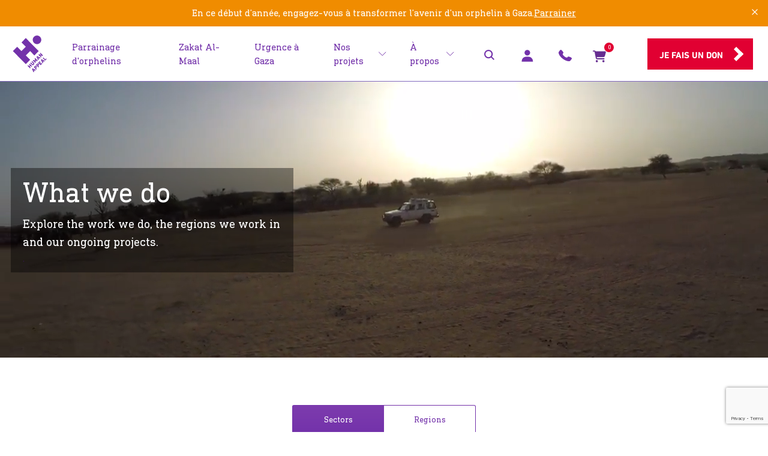

--- FILE ---
content_type: text/html; charset=utf-8
request_url: https://humanappeal.be/our-work-by-sector
body_size: 12968
content:
<!doctype html>
<html class="no-js" lang="fr-BE">
    <head>

    <meta charset="utf-8">
    <meta http-equiv="x-ua-compatible" content="ie=edge">
    <title>Our Work by Sector | Human Appeal Belgium</title>
<meta property="og:title" content="Our Work by Sector | Human Appeal Belgium" />
    <meta property="og:url" content="https://humanappeal.be/our-work-by-sector" />
    <meta property="og:type" content="website" />
    <meta property="og:locale" content="fr_BE" />
    <meta property="og:site_name" content="Human Appeal Belgium" />
        <meta property="og:image" content="https://humanappeal.be/media/agqfmaiu/human-appeal-og-image.png?width=1200&amp;height=630&amp;v=1d9bdfa074052f0" />
    <meta name="viewport" content="width=device-width, initial-scale=1">
    <link rel="canonical" href="https://humanappeal.be/our-work-by-sector">
    <link rel="apple-touch-icon" href="apple-touch-icon.png">
<link rel="stylesheet" href="/css/theme.css?v=20260113">
    <script>
        /* Modernizr 2.8.3 (Custom Build) | MIT & BSD
         * Build: http://modernizr.com/download/#-shiv
         */
        !function (a, b) { function l(a, b) { var c = a.createElement("p"), d = a.getElementsByTagName("head")[0] || a.documentElement; return c.innerHTML = "x<style>" + b + "</style>", d.insertBefore(c.lastChild, d.firstChild) } function m() { var a = t.elements; return "string" == typeof a ? a.split(" ") : a } function n(a, b) { var c = t.elements; "string" != typeof c && (c = c.join(" ")), "string" != typeof a && (a = a.join(" ")), t.elements = c + " " + a, s(b) } function o(a) { var b = j[a[h]]; return b || (b = {}, i++, a[h] = i, j[i] = b), b } function p(a, c, d) { if (c || (c = b), k) return c.createElement(a); d || (d = o(c)); var g; return g = d.cache[a] ? d.cache[a].cloneNode() : f.test(a) ? (d.cache[a] = d.createElem(a)).cloneNode() : d.createElem(a), !g.canHaveChildren || e.test(a) || g.tagUrn ? g : d.frag.appendChild(g) } function q(a, c) { if (a || (a = b), k) return a.createDocumentFragment(); c = c || o(a); for (var d = c.frag.cloneNode(), e = 0, f = m(), g = f.length; g > e; e++)d.createElement(f[e]); return d } function r(a, b) { b.cache || (b.cache = {}, b.createElem = a.createElement, b.createFrag = a.createDocumentFragment, b.frag = b.createFrag()), a.createElement = function (c) { return t.shivMethods ? p(c, a, b) : b.createElem(c) }, a.createDocumentFragment = Function("h,f", "return function(){var n=f.cloneNode(),c=n.createElement;h.shivMethods&&(" + m().join().replace(/[\w\-:]+/g, function (a) { return b.createElem(a), b.frag.createElement(a), 'c("' + a + '")' }) + ");return n}")(t, b.frag) } function s(a) { a || (a = b); var c = o(a); return !t.shivCSS || g || c.hasCSS || (c.hasCSS = !!l(a, "article,aside,dialog,figcaption,figure,footer,header,hgroup,main,nav,section{display:block}mark{background:#FF0;color:#000}template{display:none}")), k || r(a, c), a } var g, k, c = "3.7.3", d = a.html5 || {}, e = /^<|^(?:button|map|select|textarea|object|iframe|option|optgroup)$/i, f = /^(?:a|b|code|div|fieldset|h1|h2|h3|h4|h5|h6|i|label|li|ol|p|q|span|strong|style|table|tbody|td|th|tr|ul)$/i, h = "_html5shiv", i = 0, j = {}; !function () { try { var a = b.createElement("a"); a.innerHTML = "<xyz></xyz>", g = "hidden" in a, k = 1 == a.childNodes.length || function () { b.createElement("a"); var a = b.createDocumentFragment(); return "undefined" == typeof a.cloneNode || "undefined" == typeof a.createDocumentFragment || "undefined" == typeof a.createElement }() } catch (c) { g = !0, k = !0 } }(); var t = { elements: d.elements || "abbr article aside audio bdi canvas data datalist details dialog figcaption figure footer header hgroup main mark meter nav output picture progress section summary template time video", version: c, shivCSS: d.shivCSS !== !1, supportsUnknownElements: k, shivMethods: d.shivMethods !== !1, type: "default", shivDocument: s, createElement: p, createDocumentFragment: q, addElements: n }; a.html5 = t, s(b), "object" == typeof module && module.exports && (module.exports = t) }("undefined" != typeof window ? window : this, document);
    </script>
    <script type="text/javascript">
        var themeConfig = themeConfig || {};

        themeConfig.siteCode = 'BE';
        themeConfig.submitPleaseWait = 'Veuillez patienter.';
        themeConfig.submitGeneralError = 'D&#xE9;sol&#xE9;, une erreur &#xE0; &#xE9;t&#xE9; d&#xE9;tect&#xE9;e. Si vous rencontrez &#xE0; nouveau des difficult&#xE9;s contactez-nous au &#x2B;33(0)1 42 46 36 36';
        themeConfig.defaultCurrencyId = 1321;
        themeConfig.selectedCurrencyId = 1321;
        themeConfig.selectedCurrencySymbol = '€';
        themeConfig.init = [];
    </script>
    
<!-- Google Tag Manager -->
<script>(function(w,d,s,l,i){w[l]=w[l]||[];w[l].push({'gtm.start':
new Date().getTime(),event:'gtm.js'});var f=d.getElementsByTagName(s)[0],
j=d.createElement(s),dl=l!='dataLayer'?'&l='+l:'';j.async=true;j.src=
'https://www.googletagmanager.com/gtm.js?id='+i+dl;f.parentNode.insertBefore(j,f);
})(window,document,'script','dataLayer','GTM-NVGZQ89');</script>
<!-- End Google Tag Manager -->            <script type="application/ld+json">
        {
  "@context": "https://schema.org",
  "@type": "NGO",
  "name": "Human Appeal Belgium",
  "url": "https://humanappeal.be/",
  "logo": "https://humanappeal.be/img/logo-header.svg",
  "email": "info@humanappeal.be",
  "telephone": "2 318 12 18",
  "location": {
    "@type": "PostalAddress",
    "streetAddress": "5 Rue Scheutveld, ",
    "postalCode": "1070 Anderlecht",
    "addressCountry": "BEL"
  }
}
    </script>
        <script async src="https://www.google.com/recaptcha/api.js?render=6LcdNPAUAAAAAIrG2krOiypxdFlG9ovwWChRwC0d"></script>


        
    </head>
<body itemscope="" itemtype="https://schema.org/WebPage">
<!-- Google Tag Manager (noscript) -->
<noscript><iframe src="https://www.googletagmanager.com/ns.html?id=GTM-NVGZQ89"
height="0" width="0" style="display:none;visibility:hidden"></iframe></noscript>
<!-- End Google Tag Manager (noscript) -->    <div class="browser-update" id="browser-update" style="display:none;">
        <div class="browser-update__message">
            Vous consultez le site sur un navigateur obsolète et non pris en charge. Veuillez mettre à jour votre navigateur pour une expérience optimale en visitant <a href="https://browsehappy.com/">Browse Happy</a>.
            <a href="#close" class="browser-update__close"></a>
        </div>
    </div>

<div id="header-container" class="headerv2025-container __header-container" data-sticky="true" data-sticky-mobile="false">
        <div id="header-alert" class="header-alert header-alert--warning header-alert--hidden" data-close-mins="15">
            <div class="header-alert__inner">
                <div class="header-alert__inner-contents ">
                    <p>En ce début d’année, engagez-vous à transformer l’avenir d’un orphelin à Gaza.</p>
                        <a class="text-color--light" href="/faire-un-don/projets/orphelins-education/parrainage-orphelins">Parrainer</a>
                </div>

                <div class="header-alert__inner-contents-mob header-alert__inner-contents-mob--link-inline">
                    <p>En ce début d’année, engagez-vous à transformer l’avenir d’un orphelin à Gaza.</p>
                        <span><a class="text-color--light" href="/faire-un-don/projets/orphelins-education/parrainage-orphelins">Parrainer</a></span>
                </div>

                <div id="header-alert__close__icon" class="header-alert__close__icon"></div>
            </div>
        </div>
    <header class="headerv2025 __header ">
        <div class="headerv2025__inner">
            <div class="headerv2025__logo">
                    <a href="/" class="header__logo" title="Human Appeal">
                        <img src="/img/human-appeal-logo-whtbkg.svg" class="headerv2025__logo-image" alt="Human Appeal"> 
                            <h1 class="h1 visuallyhidden">Our Work by Sector</h1>
                    </a>
            </div>

                <div id="headerv2025__nav" class="headerv2025__nav __header__nav ">
                    <nav 
                        class="headerv2025__main-nav headerv2025__desktop-nav " 
                        aria-label="Main Navigation"
                    >
                        <ul class="headerv2025__nav__list">
                                <li class="headerv2025__nav__item">
                                        <a href="/appels-aux-dons/parrainage-orphelins" class="headerv2025__nav__link wrap" title="Parrainage d&#x27;orphelins">
                                            <span class="headerv2025__nav__title h6 h6--not-responsive">Parrainage d&#x27;orphelins</span>
                                        </a>
                                </li>
                                <li class="headerv2025__nav__item">
                                        <a href="/appels-aux-dons/zakat-al-maal" class="headerv2025__nav__link wrap" title="Zakat Al-Maal">
                                            <span class="headerv2025__nav__title h6 h6--not-responsive">Zakat Al-Maal</span>
                                        </a>
                                </li>
                                <li class="headerv2025__nav__item">
                                        <a href="/appels-aux-dons/urgence-gaza" class="headerv2025__nav__link wrap" title="Urgence &#xE0; Gaza">
                                            <span class="headerv2025__nav__title h6 h6--not-responsive">Urgence &#xE0; Gaza</span>
                                        </a>
                                </li>
                                <li class="headerv2025__nav__item">
                                        <a href="/faire-un-don/projets" class="headerv2025__nav__link headerv2025__nav__link--has-child h6 h6--not-responsive wrap __child-nav-switch" data-active="false" title="Nos projets" aria-haspopup="true" aria-expanded="false">
                                            <span class="headerv2025__nav__title">Nos projets</span>
                                            <svg class="headerv2025__nav__icon">
                                                <use xlink:href="/img/svg-sprites.svg#chevron-right"></use>
                                            </svg>
                                        </a>
                                        <div class="headerv2025__child-nav __header__child-nav">
                                            <div class="headerv2025__child-nav__inner">
                                                <div class="headerv2025__child-nav__split headerv2025__child-nav__split--mobile-hide headerv2025__child-nav__split-desc">
                                                    <p class="headerv2025__child-nav__title h4 h4--bold text-color--light">Nos projets</p>
                                                    <p class="headerv2025__child-nav__description text-color--light">D&#xE9;couvrez comment nous transformons des communaut&#xE9;s gr&#xE2;ce &#xE0; des solutions durables : acc&#xE8;s &#xE0; l&#x2019;eau, &#xE9;ducation des enfants, autonomisation &#xE9;conomique, et soutien aux &#xE9;coles et cliniques.</p>

                                                        <a href="/faire-un-don/projets" class="button button--inline-block button--outline-body button--action text-color--light" title="Voir nos projets">Voir nos projets</a>
                                                </div>

                                                <div class="headerv2025__child-nav__split">
                                                    <nav class="headerv2025__child-nav__nav">
                                                            <p class="headerv2025__child-nav__title h4 h4--bold text-color--lime">
                                                                Champs d&#x27;action
                                                            </p>
                                                        <ul class="headerv2025__child-nav__list">

                                                                <li class="headerv2025__child-nav__item">
                                                                    <a href="/faire-un-don/projets/urgences" class="headerv2025__child-nav__link text-color--light" title="Urgences">
                                                                        <span>
                                                                            Urgences
                                                                            <span class="headerv2025__child-nav__icon headerv2025__child-nav__icon--desktop">
                                                                                <svg>
                                                                                    <use xlink:href="/img/svg-sprites.svg#chevron-right"></use>
                                                                                </svg>
                                                                            </span>
                                                                        </span>
                                                                    </a>
                                                                </li>
                                                                <li class="headerv2025__child-nav__item">
                                                                    <a href="/faire-un-don/projets/orphelins-education" class="headerv2025__child-nav__link text-color--light" title="Orphelins &amp; Education">
                                                                        <span>
                                                                            Orphelins &amp; Education
                                                                            <span class="headerv2025__child-nav__icon headerv2025__child-nav__icon--desktop">
                                                                                <svg>
                                                                                    <use xlink:href="/img/svg-sprites.svg#chevron-right"></use>
                                                                                </svg>
                                                                            </span>
                                                                        </span>
                                                                    </a>
                                                                </li>
                                                                <li class="headerv2025__child-nav__item">
                                                                    <a href="/faire-un-don/projets/zakat-al-maal" class="headerv2025__child-nav__link text-color--light" title="Zakat Al Maal">
                                                                        <span>
                                                                            Zakat Al Maal
                                                                            <span class="headerv2025__child-nav__icon headerv2025__child-nav__icon--desktop">
                                                                                <svg>
                                                                                    <use xlink:href="/img/svg-sprites.svg#chevron-right"></use>
                                                                                </svg>
                                                                            </span>
                                                                        </span>
                                                                    </a>
                                                                </li>
                                                                <li class="headerv2025__child-nav__item">
                                                                    <a href="/faire-un-don/projets/securite-alimentaire" class="headerv2025__child-nav__link text-color--light" title="Securite Alimentaire">
                                                                        <span>
                                                                            Securite Alimentaire
                                                                            <span class="headerv2025__child-nav__icon headerv2025__child-nav__icon--desktop">
                                                                                <svg>
                                                                                    <use xlink:href="/img/svg-sprites.svg#chevron-right"></use>
                                                                                </svg>
                                                                            </span>
                                                                        </span>
                                                                    </a>
                                                                </li>
                                                                <li class="headerv2025__child-nav__item">
                                                                    <a href="/faire-un-don/projets/hiver" class="headerv2025__child-nav__link text-color--light" title="Hiver">
                                                                        <span>
                                                                            Hiver
                                                                            <span class="headerv2025__child-nav__icon headerv2025__child-nav__icon--desktop">
                                                                                <svg>
                                                                                    <use xlink:href="/img/svg-sprites.svg#chevron-right"></use>
                                                                                </svg>
                                                                            </span>
                                                                        </span>
                                                                    </a>
                                                                </li>
                                                                <li class="headerv2025__child-nav__item">
                                                                    <a href="/faire-un-don/projets/eau-potable" class="headerv2025__child-nav__link text-color--light" title="Eau Potable">
                                                                        <span>
                                                                            Eau Potable
                                                                            <span class="headerv2025__child-nav__icon headerv2025__child-nav__icon--desktop">
                                                                                <svg>
                                                                                    <use xlink:href="/img/svg-sprites.svg#chevron-right"></use>
                                                                                </svg>
                                                                            </span>
                                                                        </span>
                                                                    </a>
                                                                </li>
                                                                <li class="headerv2025__child-nav__item">
                                                                    <a href="/faire-un-don/projets/sante" class="headerv2025__child-nav__link text-color--light" title="Sante">
                                                                        <span>
                                                                            Sante
                                                                            <span class="headerv2025__child-nav__icon headerv2025__child-nav__icon--desktop">
                                                                                <svg>
                                                                                    <use xlink:href="/img/svg-sprites.svg#chevron-right"></use>
                                                                                </svg>
                                                                            </span>
                                                                        </span>
                                                                    </a>
                                                                </li>
                                                                <li class="headerv2025__child-nav__item">
                                                                    <a href="/faire-un-don/projets/sadaqa-jariya" class="headerv2025__child-nav__link text-color--light" title="Sadaqa Jariya">
                                                                        <span>
                                                                            Sadaqa Jariya
                                                                            <span class="headerv2025__child-nav__icon headerv2025__child-nav__icon--desktop">
                                                                                <svg>
                                                                                    <use xlink:href="/img/svg-sprites.svg#chevron-right"></use>
                                                                                </svg>
                                                                            </span>
                                                                        </span>
                                                                    </a>
                                                                </li>
                                                                <li class="headerv2025__child-nav__item">
                                                                    <a href="/faire-un-don/projets/fonds-general" class="headerv2025__child-nav__link text-color--light" title="Fonds general">
                                                                        <span>
                                                                            Fonds general
                                                                            <span class="headerv2025__child-nav__icon headerv2025__child-nav__icon--desktop">
                                                                                <svg>
                                                                                    <use xlink:href="/img/svg-sprites.svg#chevron-right"></use>
                                                                                </svg>
                                                                            </span>
                                                                        </span>
                                                                    </a>
                                                                </li>
                                                                <li class="headerv2025__child-nav__item">
                                                                    <a href="/faire-un-don/projets/rehabilitations" class="headerv2025__child-nav__link text-color--light" title="Rehabilitations">
                                                                        <span>
                                                                            Rehabilitations
                                                                            <span class="headerv2025__child-nav__icon headerv2025__child-nav__icon--desktop">
                                                                                <svg>
                                                                                    <use xlink:href="/img/svg-sprites.svg#chevron-right"></use>
                                                                                </svg>
                                                                            </span>
                                                                        </span>
                                                                    </a>
                                                                </li>
                                                                <li class="headerv2025__child-nav__item">
                                                                    <a href="/faire-un-don/projets/social" class="headerv2025__child-nav__link text-color--light" title="Social">
                                                                        <span>
                                                                            Social
                                                                            <span class="headerv2025__child-nav__icon headerv2025__child-nav__icon--desktop">
                                                                                <svg>
                                                                                    <use xlink:href="/img/svg-sprites.svg#chevron-right"></use>
                                                                                </svg>
                                                                            </span>
                                                                        </span>
                                                                    </a>
                                                                </li>
                                                                <li class="headerv2025__child-nav__item">
                                                                    <a href="/faire-un-don/projets/evenements" class="headerv2025__child-nav__link text-color--light" title="Evenements">
                                                                        <span>
                                                                            Evenements
                                                                            <span class="headerv2025__child-nav__icon headerv2025__child-nav__icon--desktop">
                                                                                <svg>
                                                                                    <use xlink:href="/img/svg-sprites.svg#chevron-right"></use>
                                                                                </svg>
                                                                            </span>
                                                                        </span>
                                                                    </a>
                                                                </li>

                                                                <li class="headerv2025__child-nav__item headerv2025__child-nav-mobileonly__item">
                                                                    <a href="/faire-un-don/projets" class="headerv2025__child-nav__link headerv2025__child-nav-viewall__link text-color--light" title="Voir nos projets">
                                                                        Voir nos projets
                                                                        <svg class="headerv2025__nav__icon headerv2025__nav-viewall__icon">
                                                                            <use xlink:href="/img/svg-sprites.svg#chevron-right"></use>
                                                                        </svg>
                                                                    </a>
                                                                </li>
                                                        </ul>
                                                    </nav>
                                                </div>
                                            </div>
                                        </div>
                                </li>
                                <li class="headerv2025__nav__item">
                                        <a href="/a-propos" class="headerv2025__nav__link headerv2025__nav__link--has-child h6 h6--not-responsive wrap __child-nav-switch" data-active="false" title="&#xC0; propos" aria-haspopup="true" aria-expanded="false">
                                            <span class="headerv2025__nav__title">&#xC0; propos</span>
                                            <svg class="headerv2025__nav__icon">
                                                <use xlink:href="/img/svg-sprites.svg#chevron-right"></use>
                                            </svg>
                                        </a>
                                        <div class="headerv2025__child-nav __header__child-nav">
                                            <div class="headerv2025__child-nav__inner">
                                                <div class="headerv2025__child-nav__split headerv2025__child-nav__split--mobile-hide headerv2025__child-nav__split-desc">
                                                    <p class="headerv2025__child-nav__title h4 h4--bold text-color--light">&#xC0; propos</p>
                                                    <p class="headerv2025__child-nav__description text-color--light">Human Appeal est une organisation humanitaire internationale qui agit aux c&#xF4;t&#xE9;s des communaut&#xE9;s les plus fragilis&#xE9;es pour combattre la pauvret&#xE9;, r&#xE9;duire les in&#xE9;galit&#xE9;s sociales et r&#xE9;pondre aux crises. &#xC0; travers l&#x2019;aide d&#x2019;urgence et des projets de d&#xE9;veloppement durables, nous mettons en place des actions concr&#xE8;tes qui apportent des solutions r&#xE9;elles et durables aux populations dans le besoin.</p>

                                                        <a href="/a-propos" class="button button--inline-block button--outline-body button--action text-color--light" title="En savoir plus">En savoir plus</a>
                                                </div>

                                                <div class="headerv2025__child-nav__split">
                                                    <nav class="headerv2025__child-nav__nav">
                                                            <p class="headerv2025__child-nav__title h4 h4--bold text-color--lime">
                                                                Nous d&#xE9;couvrir
                                                            </p>
                                                        <ul class="headerv2025__child-nav__list">

                                                                <li class="headerv2025__child-nav__item">
                                                                    <a href="/news" class="headerv2025__child-nav__link text-color--light" title="Nos actualit&#xE9;s">
                                                                        <span>
                                                                            Nos actualit&#xE9;s
                                                                            <span class="headerv2025__child-nav__icon headerv2025__child-nav__icon--desktop">
                                                                                <svg>
                                                                                    <use xlink:href="/img/svg-sprites.svg#chevron-right"></use>
                                                                                </svg>
                                                                            </span>
                                                                        </span>
                                                                    </a>
                                                                </li>
                                                                <li class="headerv2025__child-nav__item">
                                                                    <a href="/rapports" class="headerv2025__child-nav__link text-color--light" title="Nos rapports">
                                                                        <span>
                                                                            Nos rapports
                                                                            <span class="headerv2025__child-nav__icon headerv2025__child-nav__icon--desktop">
                                                                                <svg>
                                                                                    <use xlink:href="/img/svg-sprites.svg#chevron-right"></use>
                                                                                </svg>
                                                                            </span>
                                                                        </span>
                                                                    </a>
                                                                </li>
                                                                <li class="headerv2025__child-nav__item">
                                                                    <a href="/nos-evenements" class="headerv2025__child-nav__link text-color--light" title="Nos &#xE9;v&#xE9;nements">
                                                                        <span>
                                                                            Nos &#xE9;v&#xE9;nements
                                                                            <span class="headerv2025__child-nav__icon headerv2025__child-nav__icon--desktop">
                                                                                <svg>
                                                                                    <use xlink:href="/img/svg-sprites.svg#chevron-right"></use>
                                                                                </svg>
                                                                            </span>
                                                                        </span>
                                                                    </a>
                                                                </li>
                                                                <li class="headerv2025__child-nav__item">
                                                                    <a href="/a-propos/conseil-administration" class="headerv2025__child-nav__link text-color--light" title="Notre conseil d&#x27;administration">
                                                                        <span>
                                                                            Notre conseil d&#x27;administration
                                                                            <span class="headerv2025__child-nav__icon headerv2025__child-nav__icon--desktop">
                                                                                <svg>
                                                                                    <use xlink:href="/img/svg-sprites.svg#chevron-right"></use>
                                                                                </svg>
                                                                            </span>
                                                                        </span>
                                                                    </a>
                                                                </li>
                                                                <li class="headerv2025__child-nav__item">
                                                                    <a href="/a-propos/nos-politiques" class="headerv2025__child-nav__link text-color--light" title="Nos politiques">
                                                                        <span>
                                                                            Nos politiques
                                                                            <span class="headerv2025__child-nav__icon headerv2025__child-nav__icon--desktop">
                                                                                <svg>
                                                                                    <use xlink:href="/img/svg-sprites.svg#chevron-right"></use>
                                                                                </svg>
                                                                            </span>
                                                                        </span>
                                                                    </a>
                                                                </li>
                                                                <li class="headerv2025__child-nav__item">
                                                                    <a href="/nous-rejoindre/postes-vacants" class="headerv2025__child-nav__link text-color--light" title="Nous rejoindre">
                                                                        <span>
                                                                            Nous rejoindre
                                                                            <span class="headerv2025__child-nav__icon headerv2025__child-nav__icon--desktop">
                                                                                <svg>
                                                                                    <use xlink:href="/img/svg-sprites.svg#chevron-right"></use>
                                                                                </svg>
                                                                            </span>
                                                                        </span>
                                                                    </a>
                                                                </li>
                                                                <li class="headerv2025__child-nav__item">
                                                                    <a href="/contactez-nous" class="headerv2025__child-nav__link text-color--light" title="Nous contacter">
                                                                        <span>
                                                                            Nous contacter
                                                                            <span class="headerv2025__child-nav__icon headerv2025__child-nav__icon--desktop">
                                                                                <svg>
                                                                                    <use xlink:href="/img/svg-sprites.svg#chevron-right"></use>
                                                                                </svg>
                                                                            </span>
                                                                        </span>
                                                                    </a>
                                                                </li>

                                                                <li class="headerv2025__child-nav__item headerv2025__child-nav-mobileonly__item">
                                                                    <a href="/a-propos" class="headerv2025__child-nav__link headerv2025__child-nav-viewall__link text-color--light" title="En savoir plus">
                                                                        En savoir plus
                                                                        <svg class="headerv2025__nav__icon headerv2025__nav-viewall__icon">
                                                                            <use xlink:href="/img/svg-sprites.svg#chevron-right"></use>
                                                                        </svg>
                                                                    </a>
                                                                </li>
                                                        </ul>
                                                    </nav>
                                                </div>
                                            </div>
                                        </div>
                                </li>
                                <li id="header__my-account--mobile-logged-in" class="hidden">
                                    <div class="header__sub-nav__mobile--logged-in">
                                        <div class="headerv2025__nav__item bg-primary-lighter">
                                            <a href="/mon-compte" class="headerv2025__nav__link wrap">
                                                <div>
                                                    <div class="logged_in_badge">
                                                        <div id="header__my-account--mobile-initials">&nbsp;</div>
                                                    </div>
                                                    <span id="header__my-account--mobile-name" class="headerv2025__nav__title h6 h6--not-responsive text-color--default is-bold" data-new-user="Nouvel utilisateur">&nbsp;</span>
                                                </div>
                                            </a>
                                        </div>
                                        <ul class="header__sub-nav__mobile--logged-in--navlist">
                                                    <li class="headerv2025__nav__item">
                                                        <a href="/mon-compte/tableau-de-bord" class="headerv2025__nav__link wrap">
                                                            <div>
                                                                <svg class="header__sub-nav__icon header__sub-nav__icon--my-account"><use xlink:href="/img/svg-sprites.svg#my-account-2"></use></svg>
                                                                <span class="headerv2025__nav__title h6 h6--not-responsive text-color--default">Tableau de bord</span>
                                                            </div>
                                                            <svg class="headerv2025__nav__icon">
                                                                <use xlink:href="/img/svg-sprites.svg#chevron-right"></use>
                                                            </svg>
                                                        </a>
                                                    </li>
                                                    <li class="headerv2025__nav__item">
                                                        <a href="/mon-compte/mes-informations" class="headerv2025__nav__link wrap">
                                                            <div>
                                                                <svg class="header__sub-nav__icon header__sub-nav__icon--my-account"><use xlink:href="/img/svg-sprites.svg#my-details"></use></svg>
                                                                <span class="headerv2025__nav__title h6 h6--not-responsive text-color--default">Mes informations</span>
                                                            </div>
                                                            <svg class="headerv2025__nav__icon">
                                                                <use xlink:href="/img/svg-sprites.svg#chevron-right"></use>
                                                            </svg>
                                                        </a>
                                                    </li>
                                                    <li class="headerv2025__nav__item">
                                                        <a href="/mon-compte/dons" class="headerv2025__nav__link wrap">
                                                            <div>
                                                                <svg class="header__sub-nav__icon header__sub-nav__icon--my-account"><use xlink:href="/img/svg-sprites.svg#my-donations"></use></svg>
                                                                <span class="headerv2025__nav__title h6 h6--not-responsive text-color--default">Dons</span>
                                                            </div>
                                                            <svg class="headerv2025__nav__icon">
                                                                <use xlink:href="/img/svg-sprites.svg#chevron-right"></use>
                                                            </svg>
                                                        </a>
                                                    </li>
                                                    <li class="headerv2025__nav__item">
                                                        <a href="/mon-compte/rapports" class="headerv2025__nav__link wrap">
                                                            <div>
                                                                <svg class="header__sub-nav__icon header__sub-nav__icon--my-account"><use xlink:href="/img/svg-sprites.svg#my-reports"></use></svg>
                                                                <span class="headerv2025__nav__title h6 h6--not-responsive text-color--default">Rapports</span>
                                                            </div>
                                                            <svg class="headerv2025__nav__icon">
                                                                <use xlink:href="/img/svg-sprites.svg#chevron-right"></use>
                                                            </svg>
                                                        </a>
                                                    </li>
                                                    <li class="headerv2025__nav__item">
                                                        <a href="/mon-compte/parrainages" class="headerv2025__nav__link wrap">
                                                            <div>
                                                                <svg class="header__sub-nav__icon header__sub-nav__icon--my-account"><use xlink:href="/img/svg-sprites.svg#my-sponsorships"></use></svg>
                                                                <span class="headerv2025__nav__title h6 h6--not-responsive text-color--default">Parrainages</span>
                                                            </div>
                                                            <svg class="headerv2025__nav__icon">
                                                                <use xlink:href="/img/svg-sprites.svg#chevron-right"></use>
                                                            </svg>
                                                        </a>
                                                    </li>
                                                    <li class="headerv2025__nav__item">
                                                        <a href="/mon-compte/se-deconnecter" class="headerv2025__nav__link wrap">
                                                            <div>
                                                                <svg class="header__sub-nav__icon header__sub-nav__icon--my-account"><use xlink:href="/img/svg-sprites.svg#sign-out"></use></svg>
                                                                <span class="headerv2025__nav__title h6 h6--not-responsive text-color--default">Se d&#xE9;connecter</span>
                                                            </div>
                                                            <svg class="headerv2025__nav__icon">
                                                                <use xlink:href="/img/svg-sprites.svg#chevron-right"></use>
                                                            </svg>
                                                        </a>
                                                    </li>
                                        </ul>
                                    </div>
                                </li>
                        </ul>
                    </nav>


                    <div id="headerv2025__nav-mob-footer" class="headerv2025__nav-mob-footer">
                        <div class="headerv2025__nav-mob-footer-inner">
                            <div id="headerv2025__mob-search-form--close" class="headerv2025__mob-search-form--close">
                                <svg class="headerv2025__mob-search-form--close__icon">
                                    <use xlink:href="/img/svg-sprites.svg#x-purple"></use>
                                </svg>
                            </div>
                            <form id="headerv2025__mob-search-form" class="headerv2025__mob-search-form" method="get" action="/search">
                                <input type="submit" value="Submit">
                                <input id="headerv2025__mob-search-input" class="headerv2025__mob-search-input" name="q" placeholder="Search" />
                                <svg class="headerv2025__mob-search-icon">
                                    <use xlink:href="/img/svg-sprites.svg#search"></use>
                                </svg>
                            </form>

                            <div class="headerv2025__mob-search-results">
                                <div id="headerv2025__mob-search-container--results" class="headerv2025__search-container--results"></div>

                                    <div id="headerv2025__mob-search-container--popular-links" class="headerv2025__search-container-outer __headerv2025__search-container-outer">
                                            <p class="h3 is-sans">Nos projets en cours</p>

                                        <div class="headerv2025__search-container-list">
                                                <a href="/appels-aux-dons/urgence-gaza" class="headerv2025__search-container-list-link">
                                                    <div class="headerv2025__search-container-list-item">
                                                        <div class="headerv2025__search-container-list-item-img">
                                                            <picture>
                                                                <source srcset="/media/ibmpeuie/colis-gaza-don-palestine.jpg?width=100&amp;height=90&amp;v=1db29e6d564c6d0 1x, /media/ibmpeuie/colis-gaza-don-palestine.jpg?width=200&amp;height=180&amp;v=1db29e6d564c6d0 2x">
                                                                <img class="lazyload" src="[data-uri]" data-src="/media/ibmpeuie/colis-gaza-don-palestine.jpg?width=100&amp;height=90&amp;v=1db29e6d564c6d0" alt="Urgence &#xE0; Gaza">
                                                            </picture>
                                                        </div>
                                                        <div class="headerv2025__search-container-list-item-content">
                                                            <span class="headerv2025__search-container-list-item-category" style="background-color: #e10032;"></span>
                                                                <h2 class="is-sans-medium">100% de soutien, 0% de frais</h2>
                                                                <h3 class="h4 is-sans">Urgence &#xE0; Gaza</h3>
                                                        </div>
                                                    </div>
                                                </a>
                                        </div>
                                    </div>

                                <a id="headerv2025__mob-search-results-seeall" href="/rechercher" class="headerv2025__mob-search-results-seeall button button--primary button--action" title="Voir tout" data-search-url="/rechercher">Voir tout</a>
                            </div>
                            <div class="headerv2025__nav-mob-footer--phone">
                                <div>
                                    <a href="tel: &#x2B;3223181218" class="headerv2025__nav-mob-footer--phone-link text-decoration--none" title="Appeler 2 318 12 18">
                                        <svg class="headerv2025__nav-mob-footer--phone-icon" style="">
                                            <use xlink:href="/img/svg-sprites.svg#telephone"></use>
                                        </svg>
                                        <span class="is-sans-bold text-color--primary">2 318 12 18</span>
                                    </a>
                                </div>
                            </div>

                            <div id="headerv2025__nav-mob-footer-my-account" class="headerv2025__nav-mob-footer-my-account">
                                <a href="/mon-compte" class="button button--inline-block button--outline">
                                    Mon compte
                                </a>
                                <a href="/mon-compte/tableau-de-bord" class="button button--inline-block button--outline" title="Se connecter">Se connecter</a>
                            </div>
                        </div>
                    </div>
                </div>
                <div class="headerv2025__icons">
                    <ul class="headerv2025__icons-list">
                        <li>
                            <div id="headerv2025__icons-item--search" class="headerv2025__icons-item headerv2025__icons-item--search headerv2025__sub-nav__dropdown-activator headerv2025__sub-nav__dropdown-activator--search">
                                <a id="headerv2025__icons-item--search-link" href="/rechercher" class="headerv2025__icons-item-link" aria-haspopup="true" aria-expanded="false">
                                    <svg class="headerv2025__icons-item-icon headerv2025__icons-item-icon--search">
                                        <use xlink:href="/img/svg-sprites.svg#search"></use>
                                    </svg>
                                </a>

                                <div id="headerv2025__search-container" class="headerv2025__search-container">
                                    <div id="headerv2025__search-container--outer" class="headerv2025__search-container--outer">
                                        <div id="headerv2025__search-container--inner" class="headerv2025__search-container--inner">
                                            <div id="headerv2025__search-container--close" class="headerv2025__search-container--close">
                                                <svg class="headerv2025__search-container--close__icon">
                                                    <use xlink:href="/img/svg-sprites.svg#x-purple"></use>
                                                </svg>
                                            </div>

                                            <div class="headerv2025__search-container--inner-resultsandform">
                                                <form class="headerv2025__search-form" method="get" action="/search">
                                                    <input type="submit" value="Submit">
                                                    <input id="headerv2025__search-input" class="headerv2025__search-input" name="q" placeholder="Rechercher" />
                                                    <svg class="headerv2025__search-form-icon">
                                                        <use xlink:href="/img/svg-sprites.svg#search"></use>
                                                    </svg>
                                                </form>

                                                <div id="headerv2025__search-container--results" class="headerv2025__search-container--results">
                                                    <p class="h3 is-sans">Aucun r&#xE9;sultat ici</p>
                                                    <p class="is-sans">Commencez &#xE0; taper pour rechercher</p>
                                                </div>

                                                <div id="headerv2025__search-container--results-wait" class="hidden">
                                                    <p class="h3 is-sans">Recherche en cours...</p>
                                                </div>
                                                <div id="headerv2025__search-container--results-noresults" class="hidden">
                                                    <p class="h3 is-sans">Aucun r&#xE9;sultat correspondant</p>
                                                    <p class="is-sans">Aucun r&#xE9;sultat ne correspond &#xE0; votre recherche.</p>
                                                </div>
                                                <div id="headerv2025__search-container--results-error" class="hidden">
                                                    <p class="h3 is-sans">D&#xE9;sol&#xE9; !</p>
                                                    <p class="is-sans">Une erreur s&#x2019;est produite.</p>
                                                </div>
                                                    <div id="headerv2025__search-container--popular-links" class="headerv2025__search-container-outer __headerv2025__search-container-outer">
                                                            <p class="h3 is-sans">Nos projets en cours</p>

                                                        <div class="headerv2025__search-container-list">
                                                                <a href="/appels-aux-dons/urgence-gaza" class="headerv2025__search-container-list-link">
                                                                    <div class="headerv2025__search-container-list-item">
                                                                        <div class="headerv2025__search-container-list-item-img">
                                                                            <picture>
                                                                                <source srcset="/media/ibmpeuie/colis-gaza-don-palestine.jpg?width=100&amp;height=90&amp;v=1db29e6d564c6d0 1x, /media/ibmpeuie/colis-gaza-don-palestine.jpg?width=200&amp;height=180&amp;v=1db29e6d564c6d0 2x">
                                                                                <img class="lazyload" src="[data-uri]" data-src="/media/ibmpeuie/colis-gaza-don-palestine.jpg?width=100&amp;height=90&amp;v=1db29e6d564c6d0" alt="Urgence &#xE0; Gaza">
                                                                            </picture>
                                                                        </div>
                                                                        <div class="headerv2025__search-container-list-item-content">
                                                                            <span class="headerv2025__search-container-list-item-category" style="background-color: #e10032;"></span>
                                                                                <h2 class="is-sans-medium">100% de soutien, 0% de frais</h2>
                                                                                <h3 class="h4 is-sans">Urgence &#xE0; Gaza</h3>
                                                                        </div>
                                                                    </div>
                                                                </a>
                                                        </div>
                                                    </div>
                                            </div>
                                            <div class="headerv2025__search-container--inner-seeallcont">
                                                <div>
                                                    <a id="headerv2025__search-container--inner-seeall" href="/rechercher" class="button button--secondary button--action headerv2025__search-container--inner-seeall--hidden" title="Voir tout" data-search-url="/rechercher">Voir tout</a>
                                                </div>
                                            </div>
                                        </div>
                                        <div class="headerv2025__search-container--promo">
                                            <div class="headerv2025__search-container--promo-inner">
                                                <div class="headerv2025__search-container--promo-img">
                                                        <div class="headerv2025__search-container--promo__image-icon-container" style="background-color: #e10032;">
                                                            <svg>
                                                                <use xlink:href="/img/svg-sprites.svg?c#proj-icon-emergency"></use>
                                                            </svg>
                                                        </div>
                                                </div>
                                                <div class="headerv2025__search-container--promo-content">
                                                    <div>
                                                        <span class="box__link-with-image__title" style="color: #e10032;"></span>
                                                        <h2 class="search-promo-title-text text-color--primary-darker"></h2>
                                                        
                                                    </div>

                                                </div>
                                            </div>
                                        </div>
                                    </div>
                                </div>
                            </div>
                        </li>
                        <li>
                                <div class="headerv2025__icons-item headerv2025__icons-item--my-account">
                                    <div id="header__my-account--sign-in-enabled" data-enabled="true"></div>
                                    <div id="header__my-account--sign-in" class="headerv2025__sub-nav__dropdown-activator headerv2025__sub-nav__dropdown-activator--sign-in hidden">
                                        <a href="/mon-compte" class="headerv2025__icons-item-link headerv2025__icons-item-link--myaccount">
                                            <svg class="headerv2025__icons-item-icon headerv2025__icons-item-icon--my-account"><use xlink:href="/img/svg-sprites.svg#my-account"></use></svg>
                                        </a>
                                        <div class="headerv2025__sub-nav__dropdown">
                                            <div class="headerv2025__sub-nav__dropdown-inner">
                                                <div class="headerv2025__nav__link">
                                                    <a href="/mon-compte/tableau-de-bord" class="button button--inline-block button--secondary button--full-width" title="Se connecter">Se connecter</a>
                                                </div>
                                                <hr />
                                                <ul>
                                                    <li class="text--center"><p class="header__sub-nav__item text-color--default text--center">Vous n&#x27;avez pas encore de compte ?</p></li>
                                                    <li><a href="/mon-compte/s-inscrire" class="header__sub-nav__item text-color--primary text--center">Cr&#xE9;er un compte</a></li>
                                                </ul>
                                            </div>
                                        </div>
                                    </div>

                                    <div id="header__my-account--logged-in" class="headerv2025__sub-nav__dropdown-activator headerv2025__sub-nav__dropdown-activator--sign-in hidden">
                                        <a href="/mon-compte" class="headerv2025__icons-item-link headerv2025__icons-item-link--myaccount--logged-in">
                                            <div class="headerv2025__icons-item-link--myaccount--logged-in-badge">
                                                <div id="header__my-account--initials">&nbsp;</div>
                                            </div>
                                            <span id="header__my-account--name" class="hidden" data-new-user="Nouvel utilisateur">&nbsp;</span>
                                        </a>
                                        <div class="headerv2025__sub-nav__dropdown">
                                            <div class="headerv2025__sub-nav__dropdown-inner">
                                                <ul>
                                                            <li>
                                                                <a href="/mon-compte/tableau-de-bord" class="header__sub-nav__item text-color--default">
                                                                    <svg class="header__sub-nav__icon header__sub-nav__icon--my-account"><use xlink:href="/img/svg-sprites.svg#my-account-2"></use></svg>
                                                                    Mon compte
                                                                </a>
                                                            </li>
                                                            <li>
                                                                <a href="/mon-compte/mes-informations" class="header__sub-nav__item text-color--default">
                                                                    <svg class="header__sub-nav__icon header__sub-nav__icon--my-account"><use xlink:href="/img/svg-sprites.svg#my-details"></use></svg>
                                                                    Mes informations
                                                                </a>
                                                            </li>
                                                            <li>
                                                                <a href="/mon-compte/dons" class="header__sub-nav__item text-color--default">
                                                                    <svg class="header__sub-nav__icon header__sub-nav__icon--my-account"><use xlink:href="/img/svg-sprites.svg#my-donations"></use></svg>
                                                                    Mes dons
                                                                </a>
                                                            </li>
                                                            <li>
                                                                <a href="/mon-compte/rapports" class="header__sub-nav__item text-color--default">
                                                                    <svg class="header__sub-nav__icon header__sub-nav__icon--my-account"><use xlink:href="/img/svg-sprites.svg#my-reports"></use></svg>
                                                                    Rapports
                                                                </a>
                                                            </li>
                                                            <li>
                                                                <a href="/mon-compte/parrainages" class="header__sub-nav__item text-color--default">
                                                                    <svg class="header__sub-nav__icon header__sub-nav__icon--my-account"><use xlink:href="/img/svg-sprites.svg#my-sponsorships"></use></svg>
                                                                    Parrainages
                                                                </a>
                                                            </li>
                                                            <li>
                                                                <a href="/mon-compte/se-deconnecter" class="header__sub-nav__item text-color--default">
                                                                    <svg class="header__sub-nav__icon header__sub-nav__icon--my-account"><use xlink:href="/img/svg-sprites.svg#sign-out"></use></svg>
                                                                    Se d&#xE9;connecter
                                                                </a>
                                                            </li>
                                                </ul>
                                            </div>
                                        </div>
                                    </div>
                                </div>
                        </li>
                        <li>
                            <div class="headerv2025__icons-item headerv2025__icons-item--phone">
                                <div id="headerv2025__icons-item--phone" class="headerv2025__sub-nav__dropdown-activator headerv2025__sub-nav__dropdown-activator--phone">
                                    <a href="tel: &#x2B;3223181218" class="headerv2025__icons-item-link headerv2025__icons-item-link--phone" title="Appeler 2 318 12 18">
                                        <svg class="headerv2025__icons-item-icon headerv2025__icons-item-icon--phone">
                                            <use xlink:href="/img/svg-sprites.svg#telephone"></use>
                                        </svg>
                                    </a>
                                    <div class="headerv2025__sub-nav__dropdown">
                                        <div class="headerv2025__sub-nav__dropdown-inner headerv2025__sub-nav__dropdown-inner--phone">
                                            <a href="tel: &#x2B;3223181218" class="text-decoration--none" title="Appeler 2 318 12 18">
                                                <svg class="headerv2025__sub-nav__dropdown-phone-icon">
                                                    <use xlink:href="/img/svg-sprites.svg#telephone"></use>
                                                </svg>
                                                <span class="headerv2025__cta__text headerv2025__cta__text--phone is-sans-bold text-color--primary">2 318 12 18</span>
                                            </a>
                                        </div>
                                    </div>
                                </div>
                            </div>
                        </li>
                        <li>
                            <div class="headerv2025__icons-item headerv2025__icons-item--cart">
                                <a id="basket-button" href="#basket" class="headerv2025__icons-item-link overlay-activator off-canvas-activator __cartButton" data-cart-url="/basket" title="Mon panier de Dons">
                                            <svg class="headerv2025__icons-item-icon headerv2025__icons-item-icon--cart">
                                                <use xlink:href="/img/svg-sprites.svg#cart-shopping"></use>
                                            </svg>
                                    <div class="headerv2025__notification notification">
                                        <div class="__cart-items-count">-</div>
                                    </div>
                                </a>
                            </div>
                        </li>
                    </ul>
                </div>
                <div class="headerv2025__cta">
                    <a id="donate-link" href="/faire-un-don" data-quickdonate="" class="button button--primary button--action " title="Je fais un don">Je fais un don</a>
                </div>
                <div class="headerv2025__nav-activator">
                    <a href="#" class="nav-menu-switch">
                        <span class="visuallyhidden">Rubrique</span>
                        <div class="nav-menu-switch__top"></div>
                        <div class="nav-menu-switch__mid"></div>
                        <div class="nav-menu-switch__bot"></div>
                    </a>
                </div>
        </div>
    </header>
</div>
<div id="header-container__sticky-spacer" class="header-container__sticky-spacer "></div><!-- render blocks 20260123024951811 -->
    <section class="image-video-text-box image-video-text-box__foreground__background bg-primary">
        <div class="wrap-from-medium">
            <div class="image-video-text-box__foreground image-video-text-box__foreground__background">
                    <h2 class="image-video-text-box__heading h1 h1--large-at-medium text-color--light">What we do</h2>
                    <p class="image-video-text-box__text text-size--large-at-medium text-color--light">Explore the work we do, the regions we work in and our ongoing projects.</p>
.
            </div>
        </div>
        <div class="image-video-text-box__background no-tint">
            <!-- <picture>
                <source srcset="/img/story/form-image-small-1x.jpg 1x,
                        /img/story/form-image-small-2x.jpg 2x"
                        media="(max-width: 767px)">
                <source srcset="/img/story/form-image-large-1x.jpg 1x,
                        /img/story/form-image-large-2x.jpg 2x"
                        media="(min-width: 768px)">
                <img src="/img/story/form-image-large-2x.jpg" class="image-video-text-box__image full-width-image__image full-width-image__image--fit-large object-fit--cover" alt="">
            </picture> -->
            <video class="image-video-text-box__video object-fit--cover" autoplay playsinline -webkit-playsinline muted loop>
                <source src="/media/cqvdu3l1/slider-video.mp4" type="video/mp4">
            </video>
        </div>
    </section>
<div class="our-work__toggle-filter">
    <div class="wrap-standard-content">
        <div class="toggle-filter__title--margin-only">
            <p class="h4 text--center text-color--primary"></p>
        </div>
        <div class="toggle-filter__toggle">
                <a href="/our-work-by-sector" class="toggle-filter__toggle__switch is-serif is-active" title="Filter by categories">Sectors</a>
                <a href="/our-work-by-country" class="toggle-filter__toggle__switch is-serif" title="Filter by regions">Regions</a>
        </div>
    </div>
</div><div class="our-work__list-to-2-col-grid-text">
    <div class="wrap-standard-content">
        <section class="list-to-2-col-grid-text">
            <div class="list-to-2-col-grid-text__inner list-to-2-col-grid-text__inner--even">
                <div class="list-to-2-col-grid-text__item--1-2">
                    <p class="h2">We provide vulnerable families with emergency relief, and we work to strengthen local communities by promoting child welfare and supporting sustainable livelihoods.</p>
                </div>
                <div class="list-to-2-col-grid-text__item--2-2 list-to-2-col-grid-text__item--2-2--identical">
                    <p>Our projects also aim to develop long-term access to education and clean water, as well as improving sanitary facilities and hygiene practices. </p>

<p>Our work is always guided by five ethical, participatory and sustainable principles: gender parity, environmental protection, inclusion, protection, and value-for-money.</p>
                </div>
            </div>
        </section>
    </div>
</div>
<div class="bg-grey">
    <div class="wrap-standard-content">
        <div class="our-work__list-to-2-col-grid-text-second"></div>
        <section class="list-to-2-col-grid-text">
            <h2 class="h1 list-to-2-col-grid-text__title list-to-2-col-grid-text__title--serif list-to-2-col-grid-text__title--regular text-color--primary">Sectors</h2>
            <div class="list-to-2-col-grid-text__inner list-to-2-col-grid-text__inner--even">
                <div class="list-to-2-col-grid-text__item--1-2">
                    <p>Explore how we transform and empower communities through five sectors of intervention:</p>
                </div>
                <div class="list-to-2-col-grid-text__item--2-2 list-to-2-col-grid-text__item--2-2--identical">
                    
                </div>
            </div>
        </section>
    </div>
</div>
<div class="bg-grey">
    <div class="wrap-standard-content">
        <div class="our-work__tabbed-area">
            <section class="tabbed-area">
                <div class="tabbed-area__tabs">
                    <ul class="tabbed-area__tabs__list">
                                <li id="tab-1697" class="tabbed-area__tabs__list__item">
                                    <a href="#tab-1697" class="tabbed-area__tab__hyperlink tabbed-area__tab__hyperlink--image h4 text-decoration--none tabbed-area-hyperlink is-active-large" title="Child welfare">
                                        <img src="/media/fgyamf2t/ha_website_icon-02-orphans.svg" class="tabbed-area__tab__hyperlink__image tabbed-area__tab__hyperlink__image--africa" alt="Child welfare">Child welfare <span class="tabbed-area__tab__hyperlink__meta text-size--smaller is-serif-light">(0)</span>
                                    </a>
                                    <div class="tabbed-area__tab__content tabbed-area-tab-content is-active-large  tabbed-area-tab-content__nodots">
                                        <div class="tabbed-area__tab__content__inner tabbed-area-tab-content-inner">
                                            <h2 class="tabbed-area__tab__content__heading h3 text-color--primary">Child welfare</h2>
                                            <p class="tabbed-area__tab__content__text">Our one-to-one orphan sponsorship helps some of the most vulnerable children by supporting the cost of their shelter, clothing, food and school materials. This programme is a lifeline to nearly 12,000 children; without it, many would need to work to support their families. We also safeguard at-risk children through protection, education, and psychosocial support projects, as well as supporting a drop-in centre for children living on the streets.</p>

<p class="tabbed-area__tab__content__text">We’re further improving our commitment to child welfare through training, awareness, and advocacy schemes, and we’re working to hire a child protection officer in every single one of our offices.</p>
                                            <div class="tabbed-area__tab__content__list tabbed-area-slider">
                                            </div>
                                        </div>
                                    </div>
                                </li>
                                <li id="tab-1705" class="tabbed-area__tabs__list__item">
                                    <a href="#tab-1705" class="tabbed-area__tab__hyperlink tabbed-area__tab__hyperlink--image h4 text-decoration--none tabbed-area-hyperlink" title="Livelihoods">
                                        <img src="/media/qlclswxj/ha_website_icon-08-livelihoods.svg" class="tabbed-area__tab__hyperlink__image tabbed-area__tab__hyperlink__image--africa" alt="Livelihoods">Livelihoods <span class="tabbed-area__tab__hyperlink__meta text-size--smaller is-serif-light">(1)</span>
                                    </a>
                                    <div class="tabbed-area__tab__content tabbed-area-tab-content  tabbed-area-tab-content__nodots">
                                        <div class="tabbed-area__tab__content__inner tabbed-area-tab-content-inner">
                                            <h2 class="tabbed-area__tab__content__heading h3 text-color--primary">Livelihoods</h2>
                                            <p class="tabbed-area__tab__content__text">Working in marginalised communities, we provide training, equipment, and business skills to help people support themselves and their families. From beekeepers to tailors, from bakers to farmers, from entrepreneurs to carpenters, we’ve trained and guided thousands of men and women, allowing them to enter the workforce with a skill that is relevant to their local environment.</p>
                                            <div class="tabbed-area__tab__content__list tabbed-area-slider">
                                                    <div class="tabbed-area__tab__content__list__grouping">
                                                            <div class="tabbed-area__tab__content__list__item">
                                                                <a href="/our-work-by-sector/livelihoods/honey-bee-farming" class="tabbed-area__tab__content__list__hyperlink h6--not-responsive text-color--primary text-decoration--none" title="Honey bee farming">
                                                                    <img src="/media/nahp0514/ha_icon-22-honey-bee.svg" class="tabbed-area__tab__content__list__hyperlink__image" alt="Honey bee farming">Honey bee farming
                                                                </a>
                                                            </div>
                                                    </div>
                                            </div>
                                        </div>
                                    </div>
                                </li>
                    </ul>
                </div>
            </section>
        </div>
    </div>
</div>

<script type="text/javascript">
    themeConfig.hasTabbedArea = true;
</script><div class="spacer"></div>        <aside id="basket" class="off-canvas off-canvas--side off-canvas--basket" data-checkout-url="/checkout/paiements">
            <a href="#" class="off-canvas__close off-canvas__close--purple off-canvas-deactivator basket-close" title="Fermer">
                <span class="visuallyhidden">Fermer</span>
            </a>
            <div class="basket-outer __cartContents">
                <div id="basket-inner" class="basket-inner off-canvas__side">
                    <div>
                        <div class="off-canvas__side__header">
                            <h2 class="off-canvas__side__header__text is-sans-bold text-color--primary">Panier de don</h2>
                        </div>
                        <div class="basket">
                            <h3 class="basket__upsells-title is-sans text-color--primary">Merci de patienter</h3>
                            <p class="basket__header">Chargement du panier...</p>
                        </div>
                    </div>
                </div>
                <div class="basket-footer">
                </div>
            </div>
        </aside>
        <section id="error" class="off-canvas off-canvas--centred">
            <div class="off-canvas__centred">
                <div class="off-canvas__centred__header">
                    <h2 class="off-canvas__centred__header__text is-serif-light">Erreur</h2>
                    <a href="#" class="off-canvas__close off-canvas__close--centred off-canvas-deactivator" title="Erreur">
                        <span class="visuallyhidden">Fermer"</span>
                        <svg class="off-canvas__close__icon"><use xlink:href="/img/svg-sprites.svg#x-purple"></use></svg>
                    </a>
                </div>
                <div class="off-canvas__centred__body">
                    <p class="off-canvas__centred__body__text __error-message"></p>
                </div>
                <div class="off-canvas__centred__footer">
                    <a href="#" class="off-canvas__centred__footer__text off-canvas-deactivator text-color--primary" title="Fermer">Fermer</a>
                </div>
            </div>
        </section>
        <div class="overlay"></div>


    <div id="location-check-modal" class="modal">
        <div class="location-check-modal-content">
            <div class="location-check-off-canvas__close__icon__div">
                <svg class="off-canvas__close__icon location-check-off-canvas__close__icon"><use xlink:href="/img/svg-sprites.svg#x-purple"></use></svg>
            </div>
            <picture>
                <source data-srcset="/media/a4slca5d/rs50574_3s0a0818.jpg?width=296&amp;height=400&amp;v=1dc7e310a4d2f00 1x, /media/a4slca5d/rs50574_3s0a0818.jpg?width=592&amp;height=800&amp;v=1dc7e310a4d2f00 2x" media="(max-width: 375px)">
                <source data-srcset="/media/a4slca5d/rs50574_3s0a0818.jpg?width=456&amp;height=305&amp;v=1dc7e310a4d2f00 1x, /media/a4slca5d/rs50574_3s0a0818.jpg?width=918&amp;height=610&amp;v=1dc7e310a4d2f00 2x" media="(max-width: 575px)">
                <source data-srcset="/media/a4slca5d/rs50574_3s0a0818.jpg?width=610&amp;height=305&amp;v=1dc7e310a4d2f00 1x, /media/a4slca5d/rs50574_3s0a0818.jpg?width=1220&amp;height=610&amp;v=1dc7e310a4d2f00 2x" media="(max-width: 1023px)">
                <source data-srcset="/media/a4slca5d/rs50574_3s0a0818.jpg?width=506&amp;height=305&amp;v=1dc7e310a4d2f00 1x, /media/a4slca5d/rs50574_3s0a0818.jpg?width=1012&amp;height=610&amp;v=1dc7e310a4d2f00 2x" media="(min-width: 1024px)">  
                <img src="[data-uri]" data-src="/media/a4slca5d/rs50574_3s0a0818.jpg?width=456&amp;height=305&amp;v=1dc7e310a4d2f00" class="object-fit--cover lazyload" alt="">
            </picture>
            <h2 class="h2 is-serif text-color--primary location-check-title">Bienvenue sur Human Appeal Belgique</h2>
                <div class="location-check-content" id="location-check-content-be" style="display: none;">
<p class="text-block__text">It looks like you’re located in Belgium. Would you like to visit your local Human Appeal website?</p>

<p class="text-block__text">Il semble que vous soyez situé(e) en Belgique. Souhaitez-vous consulter le site Internet Human Appeal de votre région ?</p>                        <div class="spacer--sm"></div>
                        <div class="location-check-btns">
                            <a href="https://humanappeal.be?locationorigincode=BE" id="location-check-modal-be" type="submit" class="button button--inline-block button--brand-primary button--action">Oui ! Dirigez-moi vers le site web Human Appeal de ma r&#xE9;gion</a>
                            <button id="location-check-modal-be-stay" type="submit" class="button button--inline-block button--tertiary button--action __close-location-check-modal">Non ! Je veux rester sur ce site web</button>
                        </div>
                </div>
                <div class="location-check-content" id="location-check-content-es" style="display: none;">
<p class="text-block__text">It looks like you’re located in Spain. Would you like to visit your local Human Appeal website?</p>

<p class="text-block__text">Parece que te has conectado desde España. ¿Deseas que te mostremos la página web de Human Appeal España?</p>                        <div class="spacer--sm"></div>
                        <div class="location-check-btns">
                            <a href="https://humanappeal.es?locationorigincode=BE" id="location-check-modal-es" type="submit" class="button button--inline-block button--brand-primary button--action">Yes! Take me to my local Human Appeal website</a>
                            <button id="location-check-modal-es-stay" type="submit" class="button button--inline-block button--tertiary button--action __close-location-check-modal">No! I want to stay on the Human Appeal BE website</button>
                        </div>
                </div>
                <div class="location-check-content" id="location-check-content-fr" style="display: none;">
<p class="text-block__text">It looks like you’re located in France. Would you like to visit your local Human Appeal website?</p>

<p class="text-block__text">Il semble que vous soyez situé(e) en France. Souhaitez-vous consulter le site Internet Human Appeal de votre région ?</p>                        <div class="spacer--sm"></div>
                        <div class="location-check-btns">
                            <a href="https://humanappeal.fr?locationorigincode=BE" id="location-check-modal-fr" type="submit" class="button button--inline-block button--brand-primary button--action">Oui ! Dirigez-moi vers le site web Human Appeal de ma r&#xE9;gion</a>
                            <button id="location-check-modal-fr-stay" type="submit" class="button button--inline-block button--tertiary button--action __close-location-check-modal">Non ! Je veux rester sur ce site web</button>
                        </div>
                </div>
                <div class="location-check-content" id="location-check-content-ie" style="display: none;">
<p class="text-block__text">It looks like you’re located in Ireland. Would you like to visit your local Human Appeal website?</p>                        <div class="spacer--sm"></div>
                        <div class="location-check-btns">
                            <a href="https://humanappeal.ie?locationorigincode=BE" id="location-check-modal-ie" type="submit" class="button button--inline-block button--brand-primary button--action">Yes! Take me to my local Human Appeal website</a>
                            <button id="location-check-modal-ie-stay" type="submit" class="button button--inline-block button--tertiary button--action __close-location-check-modal">No! I want to stay on the Human Appeal UK website</button>
                        </div>
                </div>
                <div class="location-check-content" id="location-check-content-ar" style="display: none;">
<p class="text-block__text">It looks like you’re located in the Middle East. Would you like to visit your local Human Appeal website?</p>

<p class="text-block__text">أهلًا بك! نحن سعداء بزيارتك لكن يظهر لدينا أنك من المنطقة العربية ،هل تفضل أن ننقلك لموقع هيومان أبيل العربي؟ - سنسعد بكم هناك-</p>                        <div class="spacer--sm"></div>
                        <div class="location-check-btns">
                            <a href="https://humanappeal.me?locationorigincode=BE" id="location-check-modal-ar" type="submit" class="button button--inline-block button--brand-primary button--action">Yes! Take me to my local Human Appeal website</a>
                            <button id="location-check-modal-ar-stay" type="submit" class="button button--inline-block button--tertiary button--action __close-location-check-modal">No! I want to stay on the Human Appeal BE website</button>
                        </div>
                </div>
                <div class="location-check-content" id="location-check-content-uk" style="display: none;">
<p class="text-block__text">It looks like you’re located in the United Kingdom. Would you like to visit your local Human Appeal website?</p>                        <div class="spacer--sm"></div>
                        <div class="location-check-btns">
                            <a href="https://humanappeal.org.uk?locationorigincode=BE" id="location-check-modal-uk" type="submit" class="button button--inline-block button--brand-primary button--action">Yes! Take me to my local Human Appeal website</a>
                            <button id="location-check-modal-uk-stay" type="submit" class="button button--inline-block button--tertiary button--action __close-location-check-modal">No! I want to stay on the Human Appeal BE website</button>
                        </div>
                </div>
                <div class="location-check-content" id="location-check-content-us" style="display: none;">
<p class="text-block__text">It looks like you’re located in the United States. Would you like to visit your local Human Appeal website?</p>                        <div class="spacer--sm"></div>
                        <div class="location-check-btns">
                            <a href="https://humanappealusa.org?locationorigincode=BE" id="location-check-modal-us" type="submit" class="button button--inline-block button--brand-primary button--action">Yes! Take me to my local Human Appeal website</a>
                            <button id="location-check-modal-us-stay" type="submit" class="button button--inline-block button--tertiary button--action __close-location-check-modal">No! I want to stay on the Human Appeal US website</button>
                        </div>
                </div>
        </div>
    </div>



<footer class="footer">
    <div class="footer__top">
        <div class="footer__top__inner footer__wrap wrap">
            <section class="footer__split">
                <h3 class="footer__title is-sans-bold text-color--primary text-transform--uppercase">Contactez-nous</h3>
                <p class="footer__description">Besoin de nous contacter? Rien de plus simple !</p>
                    <a href="/cdn-cgi/l/email-protection#670e090108270f120a060906171702060b490502" class="footer__top__item button button--fixed-width button--secondary" title="Nous envoyer un mail">Nous envoyer un mail</a>
                <div class="footer__sign-off footer__top__item footer__top__item">
                    <div class="footer__sign-off__inner">
                        <span>Ou nous appeler au </span>
                        <a href="tel: &#x2B;3223181218" class="text-color--primary" title="Nous appeler">2 318 12 18</a>
                    </div>
                </div>
            </section>
         
                 <section class="footer__split">
                     <h3 class="footer__title is-sans-bold text-color--primary text-transform--uppercase">S&#x27;INSCRIRE &#xC0; LA NEWSLETTER</h3>
                     <p class="footer__description is-serif-light">Recevez les informations autour de nos actions &#xE0; travers le monde !</p>
                     <form action="post" class="footer__form simple-form __newsletter-subscribe-form" data-api-url="/api/newsletter/EmailOnlySubscribe">
                        <input type="text" placeholder="Votre adresse e-mail" name="email">
                        <input type="submit" value="S&#x27;inscrire">
                    </form> 
                 </section>
        </div>
    </div>
    <div class="footer__middle">
        <div class="footer__middle__inner footer__wrap wrap">
            <nav class="footer__nav">
                <a href="#" class="footer__nav__activator expand-list-switch" data-deactivate-text="R&#xE9;duire la page de navigation" title="Basculer la navigation">
                    <span class="expand-list-text">En savoir plus</span>
                    <svg class="footer__nav__icon">
                        <use xlink:href="/img/svg-sprites.svg#chevron-down"></use>
                    </svg>
                </a>
                <ul class="footer__nav__list expand-list">
                        <li class="footer__nav__item">
                            <a href="/" class="footer__nav__link text-color--primary" title="Accueil">Accueil</a>
                        </li>
                        <li class="footer__nav__item">
                            <a href="/a-propos" class="footer__nav__link text-color--primary" title="&#xC0; propos">&#xC0; propos</a>
                        </li>
                        <li class="footer__nav__item">
                            <a href="/contactez-nous" class="footer__nav__link text-color--primary" title="Contactez nous">Contactez nous</a>
                        </li>
                        <li class="footer__nav__item">
                            <a href="/politique-de-confidentialite" class="footer__nav__link text-color--primary" title="Politique de confidentialite">Politique de confidentialite</a>
                        </li>
                        <li class="footer__nav__item">
                            <a href="/conditions-d-utilisation" class="footer__nav__link text-color--primary" title="Conditions d&#x27;utilisation">Conditions d&#x27;utilisation</a>
                        </li>
                        <li class="footer__nav__item">
                            <a href="/informations-cookies" class="footer__nav__link text-color--primary" title="Informations Cookies">Informations Cookies</a>
                        </li>
                        <li class="footer__nav__item">
                            <a href="javascript: Cookiebot.renew()" class="footer__nav__link text-color--primary" title="G&#xE9;rez mes cookies">G&#xE9;rez mes cookies</a>
                        </li>
                </ul>
            </nav>
            <div class="footer__social">
                <ul class="footer__social__list">
                        <li class="footer__social__item">
                            <a href="https://www.facebook.com/humanappealbelgium" target="_blank" class="icon-facebook" title="Suivez-nous sur Facebook">
                                <span class="visuallyhidden">Suivez-nous sur Facebook</span>
                            </a>
                        </li>
                        <li class="footer__social__item">
                            <a href="https://www.youtube.com/channel/UCrj8UQwa8GzAb7fbc6rKgeA" target="_blank" class="icon-youtube" title="Suivez-nous sur YouTube">
                                <span class="visuallyhidden">Suivez-nous sur YouTube</span>
                            </a>
                        </li>
                        <li class="footer__social__item">
                            <a href="https://www.instagram.com/humanappealbelgium/" target="_blank" class="icon-instagram" title="Suivez-nous sur Instagram">
                                <span class="visuallyhidden">Suivez-nous sur Instagram</span>
                            </a>
                        </li>
                </ul>
            </div>
            <p class="footer__notice is-serif-light text-size--sub">
                &copy; 2026. Human Appeal Belgium est une association enregistr&#xE9;e en Belgique sous le n&#xB0; 0788632170.
            </p>
        </div>
    </div>
    <div class="footer__bottom">
        <div class="footer__bottom__inner footer__wrap wrap">
            <div class="footer__region">
                <div class="select-country">
                            <div id="footer-country-select" class="dropdown" data-sitecode="BE">
                                <button class="dropdown-toggle" aria-expanded="false">
                                    <img src="/media/zwwnjghq/flag_of_belgium.svg" width="20" height="15" class="select-country-flag-image">
                                    <span>Belgium</span>
                                    <svg class="select-country__icon__image">
                                        <use xlink:href="/img/svg-sprites.svg#chevron-down"></use>
                                    </svg>
                                </button>

                                <div class="dropdown-menu">
                                        <div class="dropdown-item">
                                            <a href="https://humanappeal.be" class="dropdown-link">
                                                <img src="/media/zwwnjghq/flag_of_belgium.svg" width="20" height="15" class="select-country-flag-image">
                                                Belgium
                                            </a>
                                        </div>
                                        <div class="dropdown-item">
                                            <a href="https://ar.humanappeal.org.uk/" class="dropdown-link">
                                                <img src="/media/xktklj4m/gb.svg" width="20" height="15" class="select-country-flag-image">
                                                Arabic
                                            </a>
                                        </div>
                                        <div class="dropdown-item">
                                            <a href="https://humanappeal.ca" class="dropdown-link">
                                                <img src="/media/dikfccw2/canada.png" width="20" height="15" class="select-country-flag-image">
                                                Canada
                                            </a>
                                        </div>
                                        <div class="dropdown-item">
                                            <a href="https://humanappeal.fr/" class="dropdown-link">
                                                <img src="/media/5yngcwlf/fr.svg" width="20" height="15" class="select-country-flag-image">
                                                France
                                            </a>
                                        </div>
                                        <div class="dropdown-item">
                                            <a href="https://humanappeal.ie/" class="dropdown-link">
                                                <img src="/media/loopdisy/ie.svg" width="20" height="15" class="select-country-flag-image">
                                                Ireland
                                            </a>
                                        </div>
                                        <div class="dropdown-item">
                                            <a href="https://humanappeal.es/" class="dropdown-link">
                                                <img src="/media/fy1n3ucn/es.svg" width="20" height="15" class="select-country-flag-image">
                                                Spain
                                            </a>
                                        </div>
                                        <div class="dropdown-item">
                                            <a href="https://humanappealusa.org/" class="dropdown-link">
                                                <img src="/media/4f5jlwro/us.svg" width="20" height="15" class="select-country-flag-image">
                                                USA
                                            </a>
                                        </div>
                                        <div class="dropdown-item">
                                            <a href="https://humanappeal.org.uk/" class="dropdown-link">
                                                <img src="/media/xktklj4m/gb.svg" width="20" height="15" class="select-country-flag-image">
                                                United Kingdom
                                            </a>
                                        </div>
                                </div>
                            </div>
                </div>

            </div>

        </div>
    </div>
</footer>
<script data-cfasync="false" src="/cdn-cgi/scripts/5c5dd728/cloudflare-static/email-decode.min.js"></script><script integrity="sha256-2Pmvv0kuTBOenSvLm6bvfBSSHrUJ+3A7x6P5Ebd07/g=" crossorigin="anonymous" src="https://code.jquery.com/jquery-3.7.0.min.js"></script>
<script>window.jQuery || document.write('<script src="/js/jquery-3.7.0.min.js">\x3C/script>')</script>

    <script src="/js/theme.js?v=20260113"></script>


<!-- bottom scripts 20260123024951816 -->




















<script>
        function isIE() {
            var userAgent = navigator.userAgent;
            return /MSIE|Trident/.test(userAgent);
        }

        if (isIE()) {
            document.getElementById("browser-update").style.display = "";

        }
</script>

<!-- c8483e62-1e50-408c-a636-0c849206c992 -->
<script>
        $(function () {
        // use a donateFormUpdated event - we should use this for all reloads / ajax searching of forms to reinit?

        });

</script>
</body>
</html>

--- FILE ---
content_type: text/html; charset=utf-8
request_url: https://www.google.com/recaptcha/api2/anchor?ar=1&k=6LcdNPAUAAAAAIrG2krOiypxdFlG9ovwWChRwC0d&co=aHR0cHM6Ly9odW1hbmFwcGVhbC5iZTo0NDM.&hl=en&v=PoyoqOPhxBO7pBk68S4YbpHZ&size=invisible&anchor-ms=20000&execute-ms=30000&cb=o4uuy1fobgmh
body_size: 48771
content:
<!DOCTYPE HTML><html dir="ltr" lang="en"><head><meta http-equiv="Content-Type" content="text/html; charset=UTF-8">
<meta http-equiv="X-UA-Compatible" content="IE=edge">
<title>reCAPTCHA</title>
<style type="text/css">
/* cyrillic-ext */
@font-face {
  font-family: 'Roboto';
  font-style: normal;
  font-weight: 400;
  font-stretch: 100%;
  src: url(//fonts.gstatic.com/s/roboto/v48/KFO7CnqEu92Fr1ME7kSn66aGLdTylUAMa3GUBHMdazTgWw.woff2) format('woff2');
  unicode-range: U+0460-052F, U+1C80-1C8A, U+20B4, U+2DE0-2DFF, U+A640-A69F, U+FE2E-FE2F;
}
/* cyrillic */
@font-face {
  font-family: 'Roboto';
  font-style: normal;
  font-weight: 400;
  font-stretch: 100%;
  src: url(//fonts.gstatic.com/s/roboto/v48/KFO7CnqEu92Fr1ME7kSn66aGLdTylUAMa3iUBHMdazTgWw.woff2) format('woff2');
  unicode-range: U+0301, U+0400-045F, U+0490-0491, U+04B0-04B1, U+2116;
}
/* greek-ext */
@font-face {
  font-family: 'Roboto';
  font-style: normal;
  font-weight: 400;
  font-stretch: 100%;
  src: url(//fonts.gstatic.com/s/roboto/v48/KFO7CnqEu92Fr1ME7kSn66aGLdTylUAMa3CUBHMdazTgWw.woff2) format('woff2');
  unicode-range: U+1F00-1FFF;
}
/* greek */
@font-face {
  font-family: 'Roboto';
  font-style: normal;
  font-weight: 400;
  font-stretch: 100%;
  src: url(//fonts.gstatic.com/s/roboto/v48/KFO7CnqEu92Fr1ME7kSn66aGLdTylUAMa3-UBHMdazTgWw.woff2) format('woff2');
  unicode-range: U+0370-0377, U+037A-037F, U+0384-038A, U+038C, U+038E-03A1, U+03A3-03FF;
}
/* math */
@font-face {
  font-family: 'Roboto';
  font-style: normal;
  font-weight: 400;
  font-stretch: 100%;
  src: url(//fonts.gstatic.com/s/roboto/v48/KFO7CnqEu92Fr1ME7kSn66aGLdTylUAMawCUBHMdazTgWw.woff2) format('woff2');
  unicode-range: U+0302-0303, U+0305, U+0307-0308, U+0310, U+0312, U+0315, U+031A, U+0326-0327, U+032C, U+032F-0330, U+0332-0333, U+0338, U+033A, U+0346, U+034D, U+0391-03A1, U+03A3-03A9, U+03B1-03C9, U+03D1, U+03D5-03D6, U+03F0-03F1, U+03F4-03F5, U+2016-2017, U+2034-2038, U+203C, U+2040, U+2043, U+2047, U+2050, U+2057, U+205F, U+2070-2071, U+2074-208E, U+2090-209C, U+20D0-20DC, U+20E1, U+20E5-20EF, U+2100-2112, U+2114-2115, U+2117-2121, U+2123-214F, U+2190, U+2192, U+2194-21AE, U+21B0-21E5, U+21F1-21F2, U+21F4-2211, U+2213-2214, U+2216-22FF, U+2308-230B, U+2310, U+2319, U+231C-2321, U+2336-237A, U+237C, U+2395, U+239B-23B7, U+23D0, U+23DC-23E1, U+2474-2475, U+25AF, U+25B3, U+25B7, U+25BD, U+25C1, U+25CA, U+25CC, U+25FB, U+266D-266F, U+27C0-27FF, U+2900-2AFF, U+2B0E-2B11, U+2B30-2B4C, U+2BFE, U+3030, U+FF5B, U+FF5D, U+1D400-1D7FF, U+1EE00-1EEFF;
}
/* symbols */
@font-face {
  font-family: 'Roboto';
  font-style: normal;
  font-weight: 400;
  font-stretch: 100%;
  src: url(//fonts.gstatic.com/s/roboto/v48/KFO7CnqEu92Fr1ME7kSn66aGLdTylUAMaxKUBHMdazTgWw.woff2) format('woff2');
  unicode-range: U+0001-000C, U+000E-001F, U+007F-009F, U+20DD-20E0, U+20E2-20E4, U+2150-218F, U+2190, U+2192, U+2194-2199, U+21AF, U+21E6-21F0, U+21F3, U+2218-2219, U+2299, U+22C4-22C6, U+2300-243F, U+2440-244A, U+2460-24FF, U+25A0-27BF, U+2800-28FF, U+2921-2922, U+2981, U+29BF, U+29EB, U+2B00-2BFF, U+4DC0-4DFF, U+FFF9-FFFB, U+10140-1018E, U+10190-1019C, U+101A0, U+101D0-101FD, U+102E0-102FB, U+10E60-10E7E, U+1D2C0-1D2D3, U+1D2E0-1D37F, U+1F000-1F0FF, U+1F100-1F1AD, U+1F1E6-1F1FF, U+1F30D-1F30F, U+1F315, U+1F31C, U+1F31E, U+1F320-1F32C, U+1F336, U+1F378, U+1F37D, U+1F382, U+1F393-1F39F, U+1F3A7-1F3A8, U+1F3AC-1F3AF, U+1F3C2, U+1F3C4-1F3C6, U+1F3CA-1F3CE, U+1F3D4-1F3E0, U+1F3ED, U+1F3F1-1F3F3, U+1F3F5-1F3F7, U+1F408, U+1F415, U+1F41F, U+1F426, U+1F43F, U+1F441-1F442, U+1F444, U+1F446-1F449, U+1F44C-1F44E, U+1F453, U+1F46A, U+1F47D, U+1F4A3, U+1F4B0, U+1F4B3, U+1F4B9, U+1F4BB, U+1F4BF, U+1F4C8-1F4CB, U+1F4D6, U+1F4DA, U+1F4DF, U+1F4E3-1F4E6, U+1F4EA-1F4ED, U+1F4F7, U+1F4F9-1F4FB, U+1F4FD-1F4FE, U+1F503, U+1F507-1F50B, U+1F50D, U+1F512-1F513, U+1F53E-1F54A, U+1F54F-1F5FA, U+1F610, U+1F650-1F67F, U+1F687, U+1F68D, U+1F691, U+1F694, U+1F698, U+1F6AD, U+1F6B2, U+1F6B9-1F6BA, U+1F6BC, U+1F6C6-1F6CF, U+1F6D3-1F6D7, U+1F6E0-1F6EA, U+1F6F0-1F6F3, U+1F6F7-1F6FC, U+1F700-1F7FF, U+1F800-1F80B, U+1F810-1F847, U+1F850-1F859, U+1F860-1F887, U+1F890-1F8AD, U+1F8B0-1F8BB, U+1F8C0-1F8C1, U+1F900-1F90B, U+1F93B, U+1F946, U+1F984, U+1F996, U+1F9E9, U+1FA00-1FA6F, U+1FA70-1FA7C, U+1FA80-1FA89, U+1FA8F-1FAC6, U+1FACE-1FADC, U+1FADF-1FAE9, U+1FAF0-1FAF8, U+1FB00-1FBFF;
}
/* vietnamese */
@font-face {
  font-family: 'Roboto';
  font-style: normal;
  font-weight: 400;
  font-stretch: 100%;
  src: url(//fonts.gstatic.com/s/roboto/v48/KFO7CnqEu92Fr1ME7kSn66aGLdTylUAMa3OUBHMdazTgWw.woff2) format('woff2');
  unicode-range: U+0102-0103, U+0110-0111, U+0128-0129, U+0168-0169, U+01A0-01A1, U+01AF-01B0, U+0300-0301, U+0303-0304, U+0308-0309, U+0323, U+0329, U+1EA0-1EF9, U+20AB;
}
/* latin-ext */
@font-face {
  font-family: 'Roboto';
  font-style: normal;
  font-weight: 400;
  font-stretch: 100%;
  src: url(//fonts.gstatic.com/s/roboto/v48/KFO7CnqEu92Fr1ME7kSn66aGLdTylUAMa3KUBHMdazTgWw.woff2) format('woff2');
  unicode-range: U+0100-02BA, U+02BD-02C5, U+02C7-02CC, U+02CE-02D7, U+02DD-02FF, U+0304, U+0308, U+0329, U+1D00-1DBF, U+1E00-1E9F, U+1EF2-1EFF, U+2020, U+20A0-20AB, U+20AD-20C0, U+2113, U+2C60-2C7F, U+A720-A7FF;
}
/* latin */
@font-face {
  font-family: 'Roboto';
  font-style: normal;
  font-weight: 400;
  font-stretch: 100%;
  src: url(//fonts.gstatic.com/s/roboto/v48/KFO7CnqEu92Fr1ME7kSn66aGLdTylUAMa3yUBHMdazQ.woff2) format('woff2');
  unicode-range: U+0000-00FF, U+0131, U+0152-0153, U+02BB-02BC, U+02C6, U+02DA, U+02DC, U+0304, U+0308, U+0329, U+2000-206F, U+20AC, U+2122, U+2191, U+2193, U+2212, U+2215, U+FEFF, U+FFFD;
}
/* cyrillic-ext */
@font-face {
  font-family: 'Roboto';
  font-style: normal;
  font-weight: 500;
  font-stretch: 100%;
  src: url(//fonts.gstatic.com/s/roboto/v48/KFO7CnqEu92Fr1ME7kSn66aGLdTylUAMa3GUBHMdazTgWw.woff2) format('woff2');
  unicode-range: U+0460-052F, U+1C80-1C8A, U+20B4, U+2DE0-2DFF, U+A640-A69F, U+FE2E-FE2F;
}
/* cyrillic */
@font-face {
  font-family: 'Roboto';
  font-style: normal;
  font-weight: 500;
  font-stretch: 100%;
  src: url(//fonts.gstatic.com/s/roboto/v48/KFO7CnqEu92Fr1ME7kSn66aGLdTylUAMa3iUBHMdazTgWw.woff2) format('woff2');
  unicode-range: U+0301, U+0400-045F, U+0490-0491, U+04B0-04B1, U+2116;
}
/* greek-ext */
@font-face {
  font-family: 'Roboto';
  font-style: normal;
  font-weight: 500;
  font-stretch: 100%;
  src: url(//fonts.gstatic.com/s/roboto/v48/KFO7CnqEu92Fr1ME7kSn66aGLdTylUAMa3CUBHMdazTgWw.woff2) format('woff2');
  unicode-range: U+1F00-1FFF;
}
/* greek */
@font-face {
  font-family: 'Roboto';
  font-style: normal;
  font-weight: 500;
  font-stretch: 100%;
  src: url(//fonts.gstatic.com/s/roboto/v48/KFO7CnqEu92Fr1ME7kSn66aGLdTylUAMa3-UBHMdazTgWw.woff2) format('woff2');
  unicode-range: U+0370-0377, U+037A-037F, U+0384-038A, U+038C, U+038E-03A1, U+03A3-03FF;
}
/* math */
@font-face {
  font-family: 'Roboto';
  font-style: normal;
  font-weight: 500;
  font-stretch: 100%;
  src: url(//fonts.gstatic.com/s/roboto/v48/KFO7CnqEu92Fr1ME7kSn66aGLdTylUAMawCUBHMdazTgWw.woff2) format('woff2');
  unicode-range: U+0302-0303, U+0305, U+0307-0308, U+0310, U+0312, U+0315, U+031A, U+0326-0327, U+032C, U+032F-0330, U+0332-0333, U+0338, U+033A, U+0346, U+034D, U+0391-03A1, U+03A3-03A9, U+03B1-03C9, U+03D1, U+03D5-03D6, U+03F0-03F1, U+03F4-03F5, U+2016-2017, U+2034-2038, U+203C, U+2040, U+2043, U+2047, U+2050, U+2057, U+205F, U+2070-2071, U+2074-208E, U+2090-209C, U+20D0-20DC, U+20E1, U+20E5-20EF, U+2100-2112, U+2114-2115, U+2117-2121, U+2123-214F, U+2190, U+2192, U+2194-21AE, U+21B0-21E5, U+21F1-21F2, U+21F4-2211, U+2213-2214, U+2216-22FF, U+2308-230B, U+2310, U+2319, U+231C-2321, U+2336-237A, U+237C, U+2395, U+239B-23B7, U+23D0, U+23DC-23E1, U+2474-2475, U+25AF, U+25B3, U+25B7, U+25BD, U+25C1, U+25CA, U+25CC, U+25FB, U+266D-266F, U+27C0-27FF, U+2900-2AFF, U+2B0E-2B11, U+2B30-2B4C, U+2BFE, U+3030, U+FF5B, U+FF5D, U+1D400-1D7FF, U+1EE00-1EEFF;
}
/* symbols */
@font-face {
  font-family: 'Roboto';
  font-style: normal;
  font-weight: 500;
  font-stretch: 100%;
  src: url(//fonts.gstatic.com/s/roboto/v48/KFO7CnqEu92Fr1ME7kSn66aGLdTylUAMaxKUBHMdazTgWw.woff2) format('woff2');
  unicode-range: U+0001-000C, U+000E-001F, U+007F-009F, U+20DD-20E0, U+20E2-20E4, U+2150-218F, U+2190, U+2192, U+2194-2199, U+21AF, U+21E6-21F0, U+21F3, U+2218-2219, U+2299, U+22C4-22C6, U+2300-243F, U+2440-244A, U+2460-24FF, U+25A0-27BF, U+2800-28FF, U+2921-2922, U+2981, U+29BF, U+29EB, U+2B00-2BFF, U+4DC0-4DFF, U+FFF9-FFFB, U+10140-1018E, U+10190-1019C, U+101A0, U+101D0-101FD, U+102E0-102FB, U+10E60-10E7E, U+1D2C0-1D2D3, U+1D2E0-1D37F, U+1F000-1F0FF, U+1F100-1F1AD, U+1F1E6-1F1FF, U+1F30D-1F30F, U+1F315, U+1F31C, U+1F31E, U+1F320-1F32C, U+1F336, U+1F378, U+1F37D, U+1F382, U+1F393-1F39F, U+1F3A7-1F3A8, U+1F3AC-1F3AF, U+1F3C2, U+1F3C4-1F3C6, U+1F3CA-1F3CE, U+1F3D4-1F3E0, U+1F3ED, U+1F3F1-1F3F3, U+1F3F5-1F3F7, U+1F408, U+1F415, U+1F41F, U+1F426, U+1F43F, U+1F441-1F442, U+1F444, U+1F446-1F449, U+1F44C-1F44E, U+1F453, U+1F46A, U+1F47D, U+1F4A3, U+1F4B0, U+1F4B3, U+1F4B9, U+1F4BB, U+1F4BF, U+1F4C8-1F4CB, U+1F4D6, U+1F4DA, U+1F4DF, U+1F4E3-1F4E6, U+1F4EA-1F4ED, U+1F4F7, U+1F4F9-1F4FB, U+1F4FD-1F4FE, U+1F503, U+1F507-1F50B, U+1F50D, U+1F512-1F513, U+1F53E-1F54A, U+1F54F-1F5FA, U+1F610, U+1F650-1F67F, U+1F687, U+1F68D, U+1F691, U+1F694, U+1F698, U+1F6AD, U+1F6B2, U+1F6B9-1F6BA, U+1F6BC, U+1F6C6-1F6CF, U+1F6D3-1F6D7, U+1F6E0-1F6EA, U+1F6F0-1F6F3, U+1F6F7-1F6FC, U+1F700-1F7FF, U+1F800-1F80B, U+1F810-1F847, U+1F850-1F859, U+1F860-1F887, U+1F890-1F8AD, U+1F8B0-1F8BB, U+1F8C0-1F8C1, U+1F900-1F90B, U+1F93B, U+1F946, U+1F984, U+1F996, U+1F9E9, U+1FA00-1FA6F, U+1FA70-1FA7C, U+1FA80-1FA89, U+1FA8F-1FAC6, U+1FACE-1FADC, U+1FADF-1FAE9, U+1FAF0-1FAF8, U+1FB00-1FBFF;
}
/* vietnamese */
@font-face {
  font-family: 'Roboto';
  font-style: normal;
  font-weight: 500;
  font-stretch: 100%;
  src: url(//fonts.gstatic.com/s/roboto/v48/KFO7CnqEu92Fr1ME7kSn66aGLdTylUAMa3OUBHMdazTgWw.woff2) format('woff2');
  unicode-range: U+0102-0103, U+0110-0111, U+0128-0129, U+0168-0169, U+01A0-01A1, U+01AF-01B0, U+0300-0301, U+0303-0304, U+0308-0309, U+0323, U+0329, U+1EA0-1EF9, U+20AB;
}
/* latin-ext */
@font-face {
  font-family: 'Roboto';
  font-style: normal;
  font-weight: 500;
  font-stretch: 100%;
  src: url(//fonts.gstatic.com/s/roboto/v48/KFO7CnqEu92Fr1ME7kSn66aGLdTylUAMa3KUBHMdazTgWw.woff2) format('woff2');
  unicode-range: U+0100-02BA, U+02BD-02C5, U+02C7-02CC, U+02CE-02D7, U+02DD-02FF, U+0304, U+0308, U+0329, U+1D00-1DBF, U+1E00-1E9F, U+1EF2-1EFF, U+2020, U+20A0-20AB, U+20AD-20C0, U+2113, U+2C60-2C7F, U+A720-A7FF;
}
/* latin */
@font-face {
  font-family: 'Roboto';
  font-style: normal;
  font-weight: 500;
  font-stretch: 100%;
  src: url(//fonts.gstatic.com/s/roboto/v48/KFO7CnqEu92Fr1ME7kSn66aGLdTylUAMa3yUBHMdazQ.woff2) format('woff2');
  unicode-range: U+0000-00FF, U+0131, U+0152-0153, U+02BB-02BC, U+02C6, U+02DA, U+02DC, U+0304, U+0308, U+0329, U+2000-206F, U+20AC, U+2122, U+2191, U+2193, U+2212, U+2215, U+FEFF, U+FFFD;
}
/* cyrillic-ext */
@font-face {
  font-family: 'Roboto';
  font-style: normal;
  font-weight: 900;
  font-stretch: 100%;
  src: url(//fonts.gstatic.com/s/roboto/v48/KFO7CnqEu92Fr1ME7kSn66aGLdTylUAMa3GUBHMdazTgWw.woff2) format('woff2');
  unicode-range: U+0460-052F, U+1C80-1C8A, U+20B4, U+2DE0-2DFF, U+A640-A69F, U+FE2E-FE2F;
}
/* cyrillic */
@font-face {
  font-family: 'Roboto';
  font-style: normal;
  font-weight: 900;
  font-stretch: 100%;
  src: url(//fonts.gstatic.com/s/roboto/v48/KFO7CnqEu92Fr1ME7kSn66aGLdTylUAMa3iUBHMdazTgWw.woff2) format('woff2');
  unicode-range: U+0301, U+0400-045F, U+0490-0491, U+04B0-04B1, U+2116;
}
/* greek-ext */
@font-face {
  font-family: 'Roboto';
  font-style: normal;
  font-weight: 900;
  font-stretch: 100%;
  src: url(//fonts.gstatic.com/s/roboto/v48/KFO7CnqEu92Fr1ME7kSn66aGLdTylUAMa3CUBHMdazTgWw.woff2) format('woff2');
  unicode-range: U+1F00-1FFF;
}
/* greek */
@font-face {
  font-family: 'Roboto';
  font-style: normal;
  font-weight: 900;
  font-stretch: 100%;
  src: url(//fonts.gstatic.com/s/roboto/v48/KFO7CnqEu92Fr1ME7kSn66aGLdTylUAMa3-UBHMdazTgWw.woff2) format('woff2');
  unicode-range: U+0370-0377, U+037A-037F, U+0384-038A, U+038C, U+038E-03A1, U+03A3-03FF;
}
/* math */
@font-face {
  font-family: 'Roboto';
  font-style: normal;
  font-weight: 900;
  font-stretch: 100%;
  src: url(//fonts.gstatic.com/s/roboto/v48/KFO7CnqEu92Fr1ME7kSn66aGLdTylUAMawCUBHMdazTgWw.woff2) format('woff2');
  unicode-range: U+0302-0303, U+0305, U+0307-0308, U+0310, U+0312, U+0315, U+031A, U+0326-0327, U+032C, U+032F-0330, U+0332-0333, U+0338, U+033A, U+0346, U+034D, U+0391-03A1, U+03A3-03A9, U+03B1-03C9, U+03D1, U+03D5-03D6, U+03F0-03F1, U+03F4-03F5, U+2016-2017, U+2034-2038, U+203C, U+2040, U+2043, U+2047, U+2050, U+2057, U+205F, U+2070-2071, U+2074-208E, U+2090-209C, U+20D0-20DC, U+20E1, U+20E5-20EF, U+2100-2112, U+2114-2115, U+2117-2121, U+2123-214F, U+2190, U+2192, U+2194-21AE, U+21B0-21E5, U+21F1-21F2, U+21F4-2211, U+2213-2214, U+2216-22FF, U+2308-230B, U+2310, U+2319, U+231C-2321, U+2336-237A, U+237C, U+2395, U+239B-23B7, U+23D0, U+23DC-23E1, U+2474-2475, U+25AF, U+25B3, U+25B7, U+25BD, U+25C1, U+25CA, U+25CC, U+25FB, U+266D-266F, U+27C0-27FF, U+2900-2AFF, U+2B0E-2B11, U+2B30-2B4C, U+2BFE, U+3030, U+FF5B, U+FF5D, U+1D400-1D7FF, U+1EE00-1EEFF;
}
/* symbols */
@font-face {
  font-family: 'Roboto';
  font-style: normal;
  font-weight: 900;
  font-stretch: 100%;
  src: url(//fonts.gstatic.com/s/roboto/v48/KFO7CnqEu92Fr1ME7kSn66aGLdTylUAMaxKUBHMdazTgWw.woff2) format('woff2');
  unicode-range: U+0001-000C, U+000E-001F, U+007F-009F, U+20DD-20E0, U+20E2-20E4, U+2150-218F, U+2190, U+2192, U+2194-2199, U+21AF, U+21E6-21F0, U+21F3, U+2218-2219, U+2299, U+22C4-22C6, U+2300-243F, U+2440-244A, U+2460-24FF, U+25A0-27BF, U+2800-28FF, U+2921-2922, U+2981, U+29BF, U+29EB, U+2B00-2BFF, U+4DC0-4DFF, U+FFF9-FFFB, U+10140-1018E, U+10190-1019C, U+101A0, U+101D0-101FD, U+102E0-102FB, U+10E60-10E7E, U+1D2C0-1D2D3, U+1D2E0-1D37F, U+1F000-1F0FF, U+1F100-1F1AD, U+1F1E6-1F1FF, U+1F30D-1F30F, U+1F315, U+1F31C, U+1F31E, U+1F320-1F32C, U+1F336, U+1F378, U+1F37D, U+1F382, U+1F393-1F39F, U+1F3A7-1F3A8, U+1F3AC-1F3AF, U+1F3C2, U+1F3C4-1F3C6, U+1F3CA-1F3CE, U+1F3D4-1F3E0, U+1F3ED, U+1F3F1-1F3F3, U+1F3F5-1F3F7, U+1F408, U+1F415, U+1F41F, U+1F426, U+1F43F, U+1F441-1F442, U+1F444, U+1F446-1F449, U+1F44C-1F44E, U+1F453, U+1F46A, U+1F47D, U+1F4A3, U+1F4B0, U+1F4B3, U+1F4B9, U+1F4BB, U+1F4BF, U+1F4C8-1F4CB, U+1F4D6, U+1F4DA, U+1F4DF, U+1F4E3-1F4E6, U+1F4EA-1F4ED, U+1F4F7, U+1F4F9-1F4FB, U+1F4FD-1F4FE, U+1F503, U+1F507-1F50B, U+1F50D, U+1F512-1F513, U+1F53E-1F54A, U+1F54F-1F5FA, U+1F610, U+1F650-1F67F, U+1F687, U+1F68D, U+1F691, U+1F694, U+1F698, U+1F6AD, U+1F6B2, U+1F6B9-1F6BA, U+1F6BC, U+1F6C6-1F6CF, U+1F6D3-1F6D7, U+1F6E0-1F6EA, U+1F6F0-1F6F3, U+1F6F7-1F6FC, U+1F700-1F7FF, U+1F800-1F80B, U+1F810-1F847, U+1F850-1F859, U+1F860-1F887, U+1F890-1F8AD, U+1F8B0-1F8BB, U+1F8C0-1F8C1, U+1F900-1F90B, U+1F93B, U+1F946, U+1F984, U+1F996, U+1F9E9, U+1FA00-1FA6F, U+1FA70-1FA7C, U+1FA80-1FA89, U+1FA8F-1FAC6, U+1FACE-1FADC, U+1FADF-1FAE9, U+1FAF0-1FAF8, U+1FB00-1FBFF;
}
/* vietnamese */
@font-face {
  font-family: 'Roboto';
  font-style: normal;
  font-weight: 900;
  font-stretch: 100%;
  src: url(//fonts.gstatic.com/s/roboto/v48/KFO7CnqEu92Fr1ME7kSn66aGLdTylUAMa3OUBHMdazTgWw.woff2) format('woff2');
  unicode-range: U+0102-0103, U+0110-0111, U+0128-0129, U+0168-0169, U+01A0-01A1, U+01AF-01B0, U+0300-0301, U+0303-0304, U+0308-0309, U+0323, U+0329, U+1EA0-1EF9, U+20AB;
}
/* latin-ext */
@font-face {
  font-family: 'Roboto';
  font-style: normal;
  font-weight: 900;
  font-stretch: 100%;
  src: url(//fonts.gstatic.com/s/roboto/v48/KFO7CnqEu92Fr1ME7kSn66aGLdTylUAMa3KUBHMdazTgWw.woff2) format('woff2');
  unicode-range: U+0100-02BA, U+02BD-02C5, U+02C7-02CC, U+02CE-02D7, U+02DD-02FF, U+0304, U+0308, U+0329, U+1D00-1DBF, U+1E00-1E9F, U+1EF2-1EFF, U+2020, U+20A0-20AB, U+20AD-20C0, U+2113, U+2C60-2C7F, U+A720-A7FF;
}
/* latin */
@font-face {
  font-family: 'Roboto';
  font-style: normal;
  font-weight: 900;
  font-stretch: 100%;
  src: url(//fonts.gstatic.com/s/roboto/v48/KFO7CnqEu92Fr1ME7kSn66aGLdTylUAMa3yUBHMdazQ.woff2) format('woff2');
  unicode-range: U+0000-00FF, U+0131, U+0152-0153, U+02BB-02BC, U+02C6, U+02DA, U+02DC, U+0304, U+0308, U+0329, U+2000-206F, U+20AC, U+2122, U+2191, U+2193, U+2212, U+2215, U+FEFF, U+FFFD;
}

</style>
<link rel="stylesheet" type="text/css" href="https://www.gstatic.com/recaptcha/releases/PoyoqOPhxBO7pBk68S4YbpHZ/styles__ltr.css">
<script nonce="z3PPhbIn6NfqUEZFS0vS8Q" type="text/javascript">window['__recaptcha_api'] = 'https://www.google.com/recaptcha/api2/';</script>
<script type="text/javascript" src="https://www.gstatic.com/recaptcha/releases/PoyoqOPhxBO7pBk68S4YbpHZ/recaptcha__en.js" nonce="z3PPhbIn6NfqUEZFS0vS8Q">
      
    </script></head>
<body><div id="rc-anchor-alert" class="rc-anchor-alert"></div>
<input type="hidden" id="recaptcha-token" value="[base64]">
<script type="text/javascript" nonce="z3PPhbIn6NfqUEZFS0vS8Q">
      recaptcha.anchor.Main.init("[\x22ainput\x22,[\x22bgdata\x22,\x22\x22,\[base64]/[base64]/MjU1Ong/[base64]/[base64]/[base64]/[base64]/[base64]/[base64]/[base64]/[base64]/[base64]/[base64]/[base64]/[base64]/[base64]/[base64]/[base64]\\u003d\x22,\[base64]\x22,\x22P8KyeV7Ch0IYRcK7w5TDqUlkBngBw5fChA12wqwWwpjCkWPDmkVrCsKQSlbCscKBwqk/WTHDpjfCliBUwrHDn8K+acOHw6JDw7rCisKkI2ogIsOdw7bCusKeVcOLZxrDh1U1TcK6w5/Cnh9Rw64iwoM6R0PDqsOiRB3DqWRiecOzw6geZkLCtUnDiMKFw7PDlh3Ck8K8w5pGwq/[base64]/w44mBMKuJS7Do2R/YU3Cu8KYfl3Dv8Kyw4bDkD94wqzCv8OPwoEiw5XClMOww7PCqMKNEcKkYkRKWsOywqoDf2zCsMObwq3Cr0nDn8OUw5DCpMKpYlBcXjrCuzTCoMK5AyjDhATDlwbDhcOPw6pSwrZIw7nCnMKKwpjCnsKtdmLDqMKAw6hjHAw8woU4NMOdHcKVKMKiwqZOwr/DqMOpw6JdccKkwrnDuSgLwovDg8OsSsKqwqQTTMOLZ8KxK8OqYcOuw4DDqF7DmcKyKsKXYQvCqg/DlHw1wolGw5DDrnzCm2DCr8Kfb8OZcRvDgcO5OcKabsOSKwzCvMOxwqbDsn5/HcOxG8KIw57DkA3DlcOhwp3CgsKJWMKvw4bCgsOyw6HDkgYWEMKOccO4DjkqXMOsfQ7DjTLDgcKUYsKZfcKZwq7CgMKCGDTCmsKPwqDCizF5w5nCrUA6TsOATwZrwo3DvivDr8Kyw7XCmsO0w7YoI8O/wqPCrcKgL8O4wq8LwpXDmMKawqfCncK3His7wqBgSXTDvlDCj0zCkjDDu2rDq8OQeR4Vw7bCkGLDhlINQxPCn8OeFcO9wq/Cj8K5IMOZw5bDj8Ovw5htSFM2RXAsRTkaw4fDncOpwonDrGQKWhAXwobCsjpkWcOaSUpqfMOkKW8bSCDCpMOhwrIBE1zDtmbDuH3CpsOeZsOXw70bRcOvw7bDtkPCogXCtRPDscKMAnYUwoNpwo/[base64]/DnMOTwoHDj8O0EGNcRcKpw51mDGtXwpEYDsKJX8Kvw6RbVMKUcDkhcMKgEcK8w6DClMKGw64vbsK/CDTCt8OROQbCnMKVwo3Cl03DssOUFFB0OsOIwqDDrF0ow63ClMOFfsK+w5R2B8KsYGvCpcKrw6vCkxHCriwHwqlaSnlowqDCnRVMw41Cw5fCtcKiw7jDr8O2EU18wpBZwohoL8OwTWfCvyXCsFhew6/[base64]/dknCsQF/asK4J15mRcOWIcK8woTDmcOvSyPCs2jCmSjDgw8NwqUVw5U6DcOLw6vDtGARY0V8w611GwsQw43CgGtqwq16w6Vdw6VtC8OjPVAbwo/CtGLCpcOMw6nCs8Olw5xeAgXCkxo5w4HCu8Kow41rwp1dwoPDuEfCmhfCi8OMBsKRwphNPUVyWcK6fsK8SX1ZUEAFJMKIScK8ScOTw5oFOztLw5rCmsOpAcKLL8OEwpLCoMKlw4vCkUnDmkcAccOKTcKgOsO5LcOaA8K1w644wqF3w4/DvsO2exxPZsKBw7rCtHHDg3lhI8K9OgMYLmvDr3kFPxnDjSzDjMKUw4/[base64]/DgMKLwrDCuW/[base64]/DMKpw6Rlw6B8w4VRwo8Cdg/DjhUDw4NwN8KIw4N/IMOsU8OLKRFGw57Dsi/CpFDChHPDlGLCiU7DvV0tVDXCgVPDi1REUcOvwr0MwpB/wr4UwqN1w7ddSMO4AjzDs1JdOMKHw68GThFiwo58M8K0w7ZVw5PCucOOw7xBScOlwocBM8Ktw7nDscKkw4rCpTovwrzDuTd4J8K/KsKxa8KPw6dpwqwpw6tFamDDuMKKI3DDkMKbdWkFw7bDiDRZJRTCrMKPw78PwpIBKSZJcsOywo7DnkbDkMOiMMOQU8K6DcKkUnzCo8KzwqnDiTJ8w5zDvcKhwoTCuWhcwqzCgMKuwoNTw5Zlw6nCoF4aBBvCpMObYMKMw7dww5/[base64]/CvxjDqgXCgwBNw7TDinTCjXYZw48Nw5HDpgDChsKgTMK3wrXCjcK3w7dNJWJ8w40xasKrw6vCpXHDpsK8w6wWw6XCn8K6w5TDuDxFwpDClQNJO8O1JAdkw6LDqMOiw7TCiBZdfMO6GMOXw5hvbcOlLHhuw5AgNsOFw6sMw4VAw7TDtWJkw7HCgsK/[base64]/[base64]/B8Ouw7DCtMOwEyPCpcOkw4vDjBvDocO4w4Ubw6weOlLCt8K0JsOOWjfCrcKILUnCvMOGwrBmeTMww4wGG1p0csK7wrJ+wofClsKew7VsDxjCgH4zwox9w7wzw6cUw44Xw7HCosOWw4IqQcKCUQLDoMK3wqxMwr/DgCLDjsOSwqQvYlUVw4bDmMK0w5lrETBKw5XClHjCu8Ktd8KFw6XDsnxVwpQ/w6UcwrzDrMKYw5B0UnjCkBzDr1jCm8KgEMKywr0Tw7/Dg8OeIkHCiUnCn2HCvQfCuMOodsO8bcKZV3DDpsK/[base64]/[base64]/DWN5wpdYKADCgA/Dn8Krwq7Dh0hDMFTDhT9/fHHDicO2w64KSsKKCiAVwrJ6a3d8wpnDm8OGw6zClT42wod4cgEDw4BWw4HChRp2wrxRJ8KBwrnCpsOAw44Vw7EYEMOnw7XDisOlOsKiw5zDg3XCmQbDmsOfwoHDp0kyPy10woHDkADDisKKFX/CqSdOw6HDiQfCvhwdw4pVwpXDocOwwoMzwrXCrwnDnMOwwq0nSywywrcNGcKQw63CpGbDgUjCjg3CsMOnw6FwwonDhsKaw6/Csz4xb8OPwpzDl8KSwpEfJmPDj8Oww64fYsO/w5TCnsOFwrrDj8KwwqDDolbDp8KmwpZ7w4hpw4VeL8KIUcOYwp9EcsKfw5TCt8KwwrQZSkAtakTCrVDCoUXDlE/Ci1sMEcKVbcOQYMKvYCoKw6grOyHCoRfChcOrHsKCw5rCgU5EwptPAsObRMKDwrpLD8KYccKIQylqw6hfWQRDSMOww7HDnRLCsR9Nw67Du8K2QsOHw4bDrHTCuMK+VsOzFSFCF8KPFTJjwrg5wpouw5BUw4gQw5xESMORwooYw4bDv8O8wrI8wq3Dk2AoKcK/fcOlN8KRwoDDnxMrd8KwHMKuf3rCsnXDtmHDqXMqRXrCthUXw5TDikDDsSJCV8KBwp3DoMKbw5DCrAR9NMOZDT1Cw4Vsw4zDvgXCmsKxw5Uew7/[base64]/CpsOPwpkCwoLDiXjDnMOywr/DrmUfQcKAw6LClVVIw5ojJ8Ocw5E3K8KmIABxw4g4ZcOSEBIfw7UUw6dOwq5cbRkFEgHCucOUXAXCgxgsw6fDuMKNw4TDnXvDmWrCqcK4w78kw6/ChklhG8O9w5Mgw5/DkTjCihvDlMOOw67ChgjCtsOaw4DDujDDiMK9w63DjcKhwpXDjnYscMOXw44Ew5zCtsOkd3DCisOvdnDCtCPDgAVowp7CsQTDvlrCr8KJDG3CmMKbw7lMUMKOCy48OAbDklEwwoR/UgTDpWTDi8Oww78Dwp5Ew7NBMcOTwqlnBMO6wrY4JGU8wr7CjsK6eMOnYGQKwqFyb8KtwpxAYz5sw5HDpsOWw7g9EmzCjMOqRMOswovCk8OSwqfDmmTDtcKdHDjCqUjCvE7CnmAwAsOywoDCvz/Don8FalHDqUUqwpTCvMOLEnABw6Fvw40ewqbDqcO5w6cnwo9xwo/DkMKqfsOCAMKdZsOswqHCoMKtwqBiVcOoVXtzw5zCi8K5altcWXRjRXtGw7nCon8FMiM4YkzDnhzDkiDDsVkrwq/Drxs2w4rDiwvDhMOBwr42UQ4bNsKiIH/DlcKZwqQdbgTCj0wOw6/Cl8KTX8ORExLDtTdOw6cGwoAMFsODHMKJw7zDjcOkw4Z3OTMHVVLCnUfDuHrDoMK5w74/[base64]/CgzsGw6vDv8KWDH/Cqwofw6RMw6nDnsOEw5g4w5vCm38Qw6MQw5YRYSnCksK+A8OgFMKtBcOaLcKmBWh9aQhfTXPCr8K4w5HCryFtwrB8wo3DhcOffMKdwpLCozc6wrx+USPDviDDgx5ow5kMFhPCsQc/[base64]/[base64]/CqsOZG8OpacK2V2MTL8OFw4DCtsOLFsK3w5bCjlfDj8OGFF7DusORIQRUwpBVR8OxYcOxLcOTO8KVwrzCqS9HwqEjw4cAwphkw67CrcK3wr/DuGzDrX3DhkZQaMOGasO9wrRtw5rDpDvDtMO/[base64]/[base64]/CsGbDmMOcwrLDmWrDtsKtJcOWwqjCsR7CkcKJwpbCpB/CpB9fw41jwrdPL3fCvsO+w7nDvMOqU8OSQTzCk8OORwc0w58lHhHDjA3CvUcOGMOCOQfDpwfDoMOXw4/CosOEKkp5wonCrMK5wrwWwr0Aw4nDjj7CgMKOw7Jjw7NPw6dAwrJQEMOoMmTDgcKhwpzDgsKbEsK7w5LDmWsCTsOuUWHDgWY7QMKlH8K6w7NwWi9MwpUzw5/Cl8OJQGTDusKHN8OyIMOZw5nCgzdqWsK1wr9/H27CphvChDXDlcKxwoZPCErDp8K/wpbCtEwSIcOiw63DgMKoTEbDo8O0wpozMlR9w4I2w6HDmMOTNsOAwozCkcKyw78Lw7JLwrMzw6TDnMKBZ8OPQHnCj8KHakstM1/CoghtdyvCjMKgVcKzwow2w5Elw45fwpDCjsKpw6Q5w5TCgMKHwo9+w6fDl8ONwpwPEcOnEMOJdMOhL35WKxTCg8OsKsKfw4LDoMKpwrTCikocwrbCn2c5DVnChFfDm1/CusOaeT3ChsKMNFEew6TDj8KnwplqDcOUw7I3w6QBwq0pSzVGd8KwwphtwpnCinHDjsK4ITLCgx3DksKtwp5kRWo0NCLCk8O7BMOpOMOgCMKfwoU5w6bDp8OEPMKNwodOGMKKA1rDmxF/wo7Ci8OHw69Uw5DDuMK4wpkBIsKoQsKeFcKxasOtBibDjQJaw55FwqXDlwJJwrbCrsKUwq/DtxNQCMO5w5woX0cyw45Uw6NJB8KxaMKVw5zDowcqW8K7BXvCkCcdw7dQbyfCvMOrw6MKwrbCpsK5PFlNwoZ9cgdXwqFBNMOEwoo0b8OQwqnDtnNgwpnCs8O9w78vJBJZGcKaThN/[base64]/wrXCuStnw4nCtsK4wo5+wpfDhSBQwo3DocKNw6hYwo4cLcKNAMKMw4XDlVlcbQRgwpzDssKIwpvCvn3DlVfDnwDCr3/CnxbCmkQfwpkNQyfCmsKFw4fDlMKzwpt+FBLCkMKUw4rDvElXLMKDw43ComFjwrxtInoHwqgfDHTDr0Y1w7AsLG98wp7CgGwywq0bGMKydwHDgnzCg8Obw7TDl8KdbcKSwpsiwp/[base64]/DucKVWcKwwrQGw5rDhsKhwrTDs0gSW8KqwrHDnlHDhcOlw6QRwp4uw47CksOKw4LClDVhw4tvwrB7w7/[base64]/Dv8KNw43DthNRw5fDuR5bNsOZwpTDhgDChAVTw4/[base64]/w4MCwqF5wp0ow7hYZMKfZMKnw5/[base64]/DsOkKMKFbMKDw6ALw6JdQT0saWInw5nDkWfDvGNBwonChcOqYSMHZgDDrcKvQC1iG8OgNSPCrMKrISg1wqt3wrHCl8OmdmvCgm/Dv8KUwqjDn8O/[base64]/[base64]/CncOvwqPCu1VqbCfDnTYfecOewrEdHwJmE0l4T0tlG1vCmCXCo8KCCR/DjiHChTjCswXDtDPDjjTDpRbDrMO3TsKxBVHCsMOmHFAlMjFwXB3CtE0weQ16T8Kkw6/DpMOTTMOdY8KKHsK4e2cJcSxew6jCoMKzNWRKwo/DtlPCkcOIw6XDmnjDomo3w5pgwqQFccOywoHDmS10wozDvDvDgcKIOMOYwqkSUsKHCSAnK8O9w6xcworCmkzDosKTwoDDhMKVwqFAw6XCnl3CrcKfCcK0wpfCvsKJwoTDsU/DvXY6e23CunZ1w7RSwqLChwnDl8Oiw6TCuTNcacKZw4/DmMO0LMOSwo8iw7jDqsOlw4vDjMOjwonDvsKaHgMDZREYw6wrKMK5KMOPCldUfDt6w6TDt8Oow6hVwpzDvh8nwrsmw77CuBPCg1dCwqrDhgnChsKhVDV/[base64]/UnXDr8Otw5jCs8OPeWvCpwvDu8KgY8KvwrxOc1TDogDDjnMHF8Obw6dnS8KMFVbCkETDgwJOw65UPBDDisK2wrAfwo3DsG7ChEpKLiBcNsOiWy9bw69kNcKHw5JswoZcYCg1w44sw7vDhMOaHcKGw7DCngXDtEI+Zn7Dq8OqCANawpHCmWPCk8KpwrwyTnXDqMOENX/Cn8KjB1IDVMKtV8OWwrNMWXjDsMO6wrTDlQ3CrsO5QsObc8K9WMObYQ8JTMKKwozDnw4sw4c0LljDvzLDuSjDosOWLwwkw6/[base64]/Dm8Ojb8KOwq4PbMKew6wvwpPCizkJwqxWw6rDhwLDiTgyGcKSV8OBWRYwwr0YOMObFMOrdF4rOXrDp1LDlHTDgBnDg8OaNsO0wqnDnlB6wpENGsKRMjnCp8OUw6BuOHArw4REw4BeRcKpw5YSC3zDpGMTwqpUwoAWfmAxw4DDq8OCRnDCqT/Cr8KPd8KPLMKyOC5PY8K+w6TCk8KCwrlIdcKww5lOPDcyWgvDmMKRw7l1w7doKcOrw5tGD19QeVrDiS4swqvCmsKDwoDDmH9sw5YGQi7ClsKPI1FUwp/CjMKMChYQPz/[base64]/Dg8O+OMO7PcOxw4HDmsO2UkzDqMKnw53Dlx4IwqtEw4HCt8KQHMKuPsOaEi5KwqhvEcOJSGwVwpDCrADDuHY6wq0kFBjDjMK/HVpjDjPDm8OOwr8HG8KUw43CqMKIw5vDqz8vR0XCuMK+wrLDk3B6wpXDmMOFwrEFwoXDrMKVwpbCrcKaSxEswpLCi17DpHYzwqTCm8K3wpsraMK7w5VLL8Kiw7AFPMKrwo/CrMKKWMOVG8KIw6PCn0rDrcK3wqkqe8OzN8KtcsOuw5zCj8OzRsOGQwnDqjoNw7J9w4LDvcK/GcOWH8KnFsOsDn0oZw7CuzLDncKdIRZ6w6hrw7PDiVFzGSfCnDh8XsOrN8ODw7rDhMOXwr/Ch1fCiTDCjQxDw4vCl3TCqMOywrjCgQ3DucOkw4R6w6lrw7IbwrA0Li7CnxnDvmAEw5/CgnxxBcOdwqMlwpBiLcKCw6zCjsKVGcK9wrDDmiLCmiPCv3bDmcK6G2EGwrx8fXRdwqfDllFCHiPClsOYIcKnBhLDtMOgZsKuScKoUgbDnjfCiMOsfA8pYcOzXMKewrTCrGLDvHAuwrfDisOddcOCw5PCgkHDkMO1w6LDosKwOcOywrfDlURWw4xOLMKrw6/DpVF2b1HDnQIJw5/ChcKhLcOvw4HCgMKgScKCwqdCWsONM8KYP8K4SXd6w406wrc/wpYKw4fDl1FVwrppQGXDgHwnwprDvMOoMAUDQ19vHRbCksO/[base64]/RCnDhsKXRg9awoAgCMKJV8OgwqHCqsK2PR0/w4cfwqF7AcKYw4duesKdw5QMccKLwoIaRcOYwp14J8K8CsKEIcO8N8KJb8O/PyvCn8K1w6FSw6LDoTzCjWvCn8KjwotKeFcycULCncOIwqPCiALCicKZVMKfByAzasKYwrt8LcO5wrUgccO7wr1jdcObE8Oww7hWfsK1W8K3w6DDnCljw6Y7UGLCp07ClcKDwpPDk2YZIhPDvsO7wqUOw4XCiMKKw4/DpWPDrTQzGkF8AMOOwpRyZ8OYw67CucKIfcKSHcO3w7E4wo3DlwXCrcK1QCgkKC/Cr8OwEcOVw7fDtsKqW1HDqhfDkRkww6zDkMKvw4QZwrDDjlvDi13ChCxYSHssDsKeT8O/[base64]/Dn8OXwq0GTxlECcKaw4g0X8OSE0lnwq5BwptZIH7CgsOXwpHDqsOUJzsHw7jDj8K7w4/DqQjCjTfDqU/CrsKQwpJwwr5nwrLDpyzCkwIQwrA2bnDDl8KwNQHDgsK3FD/CosOLXMKwfBLDvMKMw5fCn3EfHsO+w67Cgwsow795w7fDihMVw64ycA9dX8OFwr97w7A0w601J1V/w5EwwoZgZ38uC8OWw7fDlExrw6ticzg8Ym/DosKHw6F6NcOabcObf8ODA8Kawo3CjQwBw7zCs8K3DMK/w4FNIsO9cAZ8IU1uwoJBwr8eFMO5Kn7Dm1sMe8ODw6HCisKUw4QLEFnCg8OyTn9OJMKhw77CksKDw4LDnMOsw5rDpsO3w5fCsHxPU8Kdwrk1KiIuw67DoATDocO/w7XDgMO6VMOowpzCtMKbwqPCiw5Cwq0qcMO3wotkwrVPw7rDt8OlMmXCt0jCuwgSwp8vN8O+wo7DrsKYW8Olw4/CssKEw60LNhfDiMO4wrPCucOdbXXCukBtwqTDiwEAw5vCol/CuQhZX1ZTaMOXIndkQmjDu3PDrMOgwpTCtMKFO2HCqBLCpy00DCzClMKCwqpQw4lZw61/wpR/[base64]/[base64]/wqtYw6sQEsOtDHYtwrkpw7MGHMOhw4bDqXMsRMOcfDR/wrnDp8OrwrM/w5xkw7t3wrXCtsKpU8OjT8OYwqJvw7rClWDCuMKCCUxWE8OqP8K4eGl4bX/CusO0VMKOw44PH8ODwq4kwqcPwqRJYcORwr/CucO0wqpRYsKEf8O6Rz/Dq8KYwqfCjMKywr7CpG1jBsOnwr3CsGsWw4LDu8OUAsOhw6bCuMOyRmtPw7fCjyAEw7jCgcKrZlklSsObbhvDv8OSwr3CjQdGEMKwCnTDm8KNdVYAG8KlRUccwrHCoUNTwoV0Ik7CjcOqw7XDlsOrw53DlMOLWcOWw4nCi8KyTcOww7/DssKlw6HDgl0aE8OewoDDo8Olw60/DRhDdsOdw6HDrQZJw4ZUw5LDkmtTwo3Dk2TCmMKPw53DmcOEw4HDisKTQcKQfsK5D8Oqw4B/[base64]/[base64]/DkMKAIFTDg1PDjWjDqDouX8OQFcKvS8Oaw5A4wq0Rwr/[base64]/wqzDkMKxasOjw41CDsOyKMK+wq4kwpTDg8OPwonDox/DjTXDjSvDlw7CnMOcCUjDsMOfw75hYwzDuWjDnn7Drz/[base64]/Cu8KEw75dw4pLwoh3X8OtYMKHSMK5w5ExesKZwrgeMAHCuMKyasKJwqPCq8OCMcKuDyPCsW5Zw4dtXALChS8fL8KDwqXDuU7DkzZcIMO3W3/CtyTChcOPVsO+wrXDgAoANsOSFcKdwooPwp/DnFbDqQg5w7bDo8K1UMOiLMOWw5h9wp4Qd8OaRXULw7kCIyPDrMK1w7lYP8Oyw47DnkFaP8OrwqrDuMOGw7TDnGJCbsKWBcKowqchM2Amw4Y7wpjDisKwwqgIVX7CmgvDv8OfwpNYwrdbwoTCnAt+PsOeXjhsw4PDqXTDrcOiw49Ww7zCgMOfLGV9WsKfw5/DqMKJLcOow4dOw64Sw7R9H8Opw6nChMOxw4rCocOuwqQeLcOsMmDCiytkwqYVw6REW8OeKyFiQgnCsMOLRg5IOz9+wq4Fw5zCpT3Dg1VgwqJgbcORWcOJwrhBV8OvHkwxwr7CtcKcXcO6wqfDqUNbAsKLw6vCpsO7XynCp8OVX8OGw7/Dt8K4PsORdcOcwpjDmlIAw48twqzDrn5MdcKfThhTw7HCtTbCl8OiU8OubsOSw7nCnMOTUsKJwqXDgcOnwokQY0wOw5/CpcK0w68VUcOWccKcwoh5fMKTwpVOw7/DvcOIUsOdw6jDjMKLCWLDrgXDoMKCw4DCn8K2TXNUNsOcHMO0w7UiwpYNVmEqIBxKwp7CsQ7CtcKHdyXDiXXCul00a3jDuA4iBsKdesOFNUvCjHjDtcKOwqRiwp4tBhXCucKvw7orAX/CgwfDuGxKIcOww4HDvjFAw6XCosOVOlpqw57CkcOibXnCsW5Pw69Nb8OIXMKww4LDlH/[base64]/CgibCkcKcw7l8w7PDjMKqUMK5wrsfHFVhwqfDocOacSZMMsKEJcO9PEfCkMO8woI1GsOdRTYMw4TDvcO6C8OXwoHDhWnCvBgKenJ4W3bDjMOcwpHCnE42WsONJ8KKw7DCscOZAMOcw5YBeMOqwrQdwocPwpXDssK6BsKZwp3DhMK/KsOuw73DocOOw7PDmkzDhSlLw5VoGsKPwpfCsMOXZ8O6w6XDosOkAT5hw7rDlcO9JcO0TsKWwqpQUcO3RsK4w69sS8OERABXwrfCmsOlNWxXDcKLw5fDo0lRCm/CqsORRMO/[base64]/Cp33Dl8OjwrjCmB5Nw5nDvFzCocOiRsKJw5vCkx5Kw4t4BMOjw4tKGBHCp1Flc8Ojwr3DjcO/w4rCgANywp4dK3XDqRTClDTDmMORaTgyw6bDi8O1w6/Dv8KQwrDCoMOoDz7CicKhw7nDslYlwrvCt3/DscKoWcKHwqfCq8OuSmzDtwfCt8OhBsK+w7LDu31CwrjDoMOaw68lXMKRF2bDqcOnRVEow7DCiD4bd8OOwrcFU8Kew6cLwqQHw640wogLTMO+w7vCssKZwpPDnMKFdx7Cs1jDuRLCrxFrw7PDpHJ4OsKRw6Fkc8O4FiE9XANwFsOawqLDg8Kjwr7Cm8KTWsKfNz4/LcKkQGo1wrfCkMOXw6XCvsKgw6obw5J6LcODwpfDlgTCjEUEw6Zyw6lrwrzCpW8cAXJHwqt3w4jCtcKwRUZ7dsOVw6UUMG9/woVJw54CJ049wqLChmLDqWA8YsKkTQnCmsOVNHR8EErDh8O3w7jCsRJRDcOXw4DCrmIMA2HCuDjDhyh4w41TNMOCw47Cu8KNXn8+w4zCqC7ClR5/[base64]/DuMOuaGUlwoJoVsO6wr5yw6PCrXXCrU/CqV8cwrHCnE1Rw7pXKWfCq0nDncObE8ODTR4+ecKdS8OJKAnDiizCuMKFUkXDvcOJwoTCkCNZcMK+NsOrw4wRJMOfw6nClEgow5/CmMOYNmfDshPCscKKw4XDiTPDi3UnE8K2ESfDkVDDpMOTw70qPsKIYTkAR8Ohw4/Cmy3Dn8K2BcOew4/[base64]/[base64]/CrcOJw5lLFcKiA8O8TSZ+L1kCbMKTw7BUwrZXwpUKw5sRw6E9w7w3w4PDo8O4XHJywrIxeAbDmsOERcKMwqbCmcKEE8OdGx/DmDfCo8KQZz7Dg8KYwpfCpMKwZ8KAdMKqYcKUTUfDlMKiREwQwqUHbsOMw4g+wqzDicKnDBhjw7Mwb8KlRMKBSiHDkG/DuMKNJsOZT8O6V8KATiBfw6o3w5scw6xCX8KRw7bCsR7DksO4w7XCqsKWw53CvcKTw63CkMOew7/DlR13W35GasKCwrUVfUXCpj3DpzfCscK0OcKdw4kDVcK+CsK/c8KRS2huNsOaPAx+GxbDhi7DomA2D8O9w5bCrMKsw68eDGnDvncSwpXDsDXCsU9VwpjDuMKKTDnDgGjCl8O9KDPDj3DCs8KxO8OdWcKWw7nDqMKbwq0bw5zChcOzIwnCmT3Co2fCt2tFw7fDlEIlSmgFIcOEYcOzw7XDucKfOsOuwo4cNsOawr/[base64]/wqbCvTfDt8Kqwp3Cv1Yow44HwqvCk8KRw4PDjHrDqB8+w6nClcKDw5gJwpzDnCwcwpjCt3BbFsOkL8Olw6tLw7Nkw77DosOTACt3w55yw4vCgk7DkE/Dq2XDkUw0w4VgTsKAW33DqEsSQ1Aha8KpwpLCtT5qw4vDoMOKw57DqANaHXU/w7/DoGjDs0cHLh5HBMK7wpoFeMOEw6rDmxkqBsONwrvCgcKJQcOzL8OkwqhFRcOsLlIeSMO1wr/CrcORwrBDw7kOWzTClSbDpcKow4bDjcO+IzNQU0YhKmXDg3nCjBLDtCR2wojCrknCiyrCuMK+w7sSwr4mG3pPEMOXw6/DlTMswo/CvghNwqvCsW8Lw4IUw7Ftw7EMwpLDuMOcZMOGwrVGe15mw47DulDCisKdbFBgwqXCtCg5NcOFAgM+BDhsHMO1woDDg8KmfcKmwpvDoznDr0bCoSQPw5/CqQTDqQHDqcOMUH86wqfDixbDjD7CmMKWTD4dY8Kxw759dQ/DnsKMwo/[base64]/[base64]/[base64]/CrMOdK8K6wpbDsg/CinEPfMKiw7Rrw6NaKXQ6w5PDh8KzV8OeUcOtwp12wqrDhHrDjMKnPmzDuAPDtsO1w7thJiHDnE1bw74Pw6lvbkPDqMK3w49gKFbChcKvVi7DoUMWwp7CizzCslXDuxU7wrnDmBbDoyhENXouw7bCgSHClMK5JwMsQsOOB37ChcOhw7fDjhTCvsKwQUd/w69Fw4J0DnXDuzTCjsONw5R0wrXCkTvDhC5BwpHDpRxrMG4Uwr4PwrXCtcOyw7Yrw51gP8OdcnE0CCB8dlLCm8Kuw7wRwqIdw57Dm8OtEMKub8KIJkvClGrDpMOLWwAzPVhKwr5yOH/[base64]/CvwYYwro3e2/Ci8OiwrXCgDvCrCLDqQ4tw63ChcKZw7sZw5p3Y0fCo8KTwq7CjcOyaMKbXcO5w5wSw54MV1nDisKtwrDDlR0YQCvCg8K9dMO3w7wRw73DvUZBOcO8B8KdO2XCkVcZOlvDgVXDicOwwqEVN8KodMKSwpxiI8KxfMO7w4/CiyTCl8O7w412acOBVmoDf8OywrrCnMO5w5bCjVZvw6diwqPDn2gcBTV+w5DDgXjDmEhNVwoZODl6w6LClzZgASp6fMKkw4AAw7jClsKQacKxwqZgGMK/EcKELVItw5/DvV3CqcKDw4fCsyrDplnCsG0NWBRwVgpiCsK2wppDw4x6JQZSw5/CoyUcw7vCiz00w5MNDBXCkEwUw5bCucO6w7FfInrClWDDjcKAFsKrw7HDhWA/Y8Kzwr3DtcKtd2onwovCpcOsUMOWwq7DiHnDlX0kC8Kgw7/Ci8KyI8KcwrgIw4IWLCjCoMK6CQJkPx/CiGnCisKIw4/CosOVw5jCssOISMKbwq3DnjTDjxXDmUIzwqjDs8KNQcK6KcK+IkUPwpM7wrE4XD3DgjFQw7bCkA/Cu25xwpTDqUTDvVR4wrHDoz8mw7oKw7rDvjLDr2Yhw6HDhTl9HC14QWrClSd6EcK5YXnCoMK9XMKWwqEjMcOowojDlsO+w5fCmhbCsygnOx8fKHMDw5vDoSN1RQLCpylRwq7ClMKhw7dPFsO8wp/DiBs2CMK4QzjCmlfChUYPwrLCssKbGUxqw5bDjzLCnsOSC8KQw4NKw6E9w5Alc8OHAMKuw77DtcKcCABQw4vDnsKnw6YIb8O8wr3DjAXCgsKFwrkKw5zCvMONw7DDoMO7wpDCgsK1w7V/w6rDncOZcl4YR8KWwqnDqsOfwoo7PH8tw7tZfEbCmQzDjMORw7DCj8O1VsOhbjzDgnkLwr8mwq58woLClCbDisKvZBjDi2nDjMKbwq/DnTbDjRTCqMOXwq1mEQ/CqEMpwq1Iw5N+w5hIFMOZUiZUw5nDn8KWwqfCiX/CiiTClTrCrmjCtEdPBsOuXmp2CcKqwpjDoxUkw4XCgADDjsKZCMKmckLDi8KIw7HCoTrDiAQAw7PClQBRQkdLw74MKcO1PsKbw6fCmkbCrWfCqcKPdMOhDBh+RB4uw4/DnMKfwr3Cu1AdXSTDm0U9LsKfKQR9b0TDjx3Clgg0woQGwpUhQsK7wpVrw6smw657ZsOYDncrMFLCpF7Chmg7SRYRZTDDncKlw78Rw4bDp8OOw7VAw7TCrcKpDVxLw73CpFfCsFBILMOnYMOSw4fCj8KewpLDrcOYcV/[base64]/w6fDgcKPw7kowp9cTFDDg8KCwq/[base64]/IAhBwpc0YsODIjPDusOCw7fCqFldBcKzUUhgw70Vw5TDl8OTJMKAA8Olw4R5w4/DrMOEw6XCpmcDKcOmwpdhwr7DqgMbw4PDiBzCt8KEwo4KwpbDmAzDtxpiw5xEf8Kuw7fCr1bDnMK4wq3DksOZw7UxFMOOwpAaDsK7V8KiR8KKwrzDhiNkw6xNfUE2VGE6ThDCh8K/MCXDlcO6f8Ovw53CgBjDjcKDXg4rJcO3XhM7ZsOqFS/DtS8GNcK7w73Ck8KbNlTDjEvDosOFwozCqcKwfMKww6LDvBzCoMKPw6F/[base64]/DsWlIGgDDtjzDhcKPwpNHw43Dq183wq3DgmUBw4TDo2wfKMK8Z8KoPcOIwrwIwqrCo8ONIiXDkDXCj23CmmjDo1PDuWXCugjCgsKgHsKTG8KJH8KHUl/ClXF3woDCpkIQFHtFICbDhU/CuD/[base64]/DksOHW8O6w4PCusKFw5JTCcKdccK9w70kw6ctw5x6w7Vbwp3DrsKtwoDDtkt6ZMKVDsKJw7hhwo7Ci8Kvw5QUeiIFw4HDoVpdXh3Dhkc/[base64]/woXCvMKbw5wcF3QSw7jDi3bCuMKQw4N0WsOoccObw6HCtlTDi8OxwoRSwrU8D8O8w6QaUsOTw7XDr8K6w53Cjm7ChsKHwr5Tw7UUwrxhYsOaw6Z3wrfCsS15DFnDh8O+w4A4f39Cw4PDhiTDh8K4wp0iw6DDrS7DmwQ/bkvDmHXDsWInEXnDkizCicKMwojCm8KNw5IJRMOGWsOgw4/Cji3CkEnDmU3Dgx7DvFTCtcOyw59ewo9pw6Iqbj/ClMOZwp7Du8KHwrvCvmXCncK4w7hQCCc6woR4w44cVF7CocOYw7Aaw5B2KEvDoMKuesKbQkYmw6pzPVbCksKlwrXDpcOnakTCkRvCgMOeYsODD8Oxw4/CncKtAx8QwoHCjcOIUsKZAWjDg1DCsMO5w5ojHTLDuCPCpMOdw5bDv3V8dsKJw7lfw6wzwpJQfCRefxgIw73CqRIoB8OWwowHw5k7wr3Do8OZw7/Ckl8Jw40zw4s1V3ZVwpFPwrgXwqLDsw8nw4vCqsKgw5lTbsOBW8Ouw5EnwrHCg0HDscO4w73CucO/wrAvPMOXw7YZLcORwrTDkMOXwrhbPMOlwqtuwqLCqTXDvsKewqd8NsKnZiZBwpjCmcKTL8K5YkJWfcO0w4l1ZsOjYsKbw69XCyxLPsOZDMKSw41NPMKzf8ORw5xuwoTDkEXDvsOpw7jCr1jCrMO0DEDCpMOjK8KrAsO/w5fDggNpKcK0wprDgsKhPsOEwpomw4bCvQckw745YcOiwobCjsOWeMOmGUHCj0RLfD9pVSHCiiXClcK9T38xwp/DildfwrnDl8KIw4nCpsORKE/[base64]/PsKnaHLCn0HDk0fCpsKwc8OFw7bChsOJd8K5dUjCqsKMwr8/w4QOaMOnwqfDuj/Cq8KBZhZPwqw5wq/CjTLDvjzCnSE7w6B6JTfDvsOGwr7DhMOKV8OpwrbCvi/DiBdbWCnCvD87bUlewp7CgMObMsKJw5MBw7fDnETCqsOdQH3CtcOOwobCsUgww7Rmwq3CsmvDr8OOwrEfwqUvCRjDnSrCkcK6w5MVw7LCosKqwrzCoMKUDggYwpnCmB1pBDPCoMKoNsOVDMKww714Q8K9AsKxwo4MO356Gwxmwq/CsSPCkVdZFMOeaHTDkMKXJE/CtcKAHMOGw7ZUHGnClRJ/VjnDnW51wq4qwprDozY6w4sAPcKiUUgpKcOJw4kJwq1RVgpRBcO/w4oySMKqZ8KyesOtQwvCk8OLw5RXw6zDvcOOw6nDmMO+SxHDmcKqM8ObLsKFIUTDmSDCrMODw5PCrMOuwpgzw7rDosOGw6nCpMOqfXlpSMKZwqpiw7DCrGxQaWHDqm0JRcOhw57DlsOfw5wqUcK/NsOATsK9w6fCpx1/LsObw5PCrFfDh8KTGic3w73DtBQpQcOjfUXCgsKiw4Q/w5J6wpXDmwRGw67DosK1w4zDvW8wwp/DpcO3PUtSwqrCr8KSa8K6woBhfFJxwoUswqfDnkwFwpHCnwBffGHCryzChgDCmMKgLsOJwrQlXzfCjSLDkgDCvx7Du10OwqtFwpBEw5/[base64]/DQXDiC/Dq8KIwodiwqpMQD3CtsK4GhpbTEJ8BB/[base64]/DnG5gw4zCm8Kdd0DDnnEfw6rCuQbDngRpIUPCqg0rPycqM8OawrDDv27DtsKPVHskwplpwpzCslgABcOeJwLDuDM6w6fCrWcVZ8OSw4XDmy4VLD7CtsKZXjgIZRzCn2RXw7hkw5MrWWZHw7t6McOCacKSHCoFU0BUw4rDt8O1SXTDhj0KU3TDuXl/Y8KlBcKFw65PXkZww687w5vCnxbCscK9wrJUXXjDnsKsC37CnyE8w4YyPG9tFA5PwqjDicO1w4fChsKYw47CkF7ChnJiFcOcwrNgVsKbdBHDojhjwpDDq8OMwp3DpsOdw4HDiS3ClhjDmsOHwoYywrnClsOqDHtKbMKww63Di2/[base64]/ORprw6YEwooBw7vDpyVMI8KcRmMsZFzCv8KSwp3DvHIQw4svLxgPADo+w5R1BnYaw7VVw7o6eQRnwpfDh8KkwrDCpMKywpN3PMO9wqXClsK/GwTDqH/CosOPPcOgJ8OKw4/DqcKbBSN/awzCpUgDT8OFVcOYNHgdSjYYwqh/wrbCucKvYyNsDsKawqrDnsOPKcOnwrvDo8KMAHTClkR5w4MNAVZfw6txw7vDqcKkD8K4DiApacKRwpsUfV8JWGLDh8O/w48MwpPClCHDhBYIKiQjwoJhwr3CssKkwocvw5XChxTCs8OZK8OEw7TDmsOcYg7DpTXDm8Oywr4JaBRdw6hxwrttw7HCjnbDrQEUJsOSVQZXwrfCpxfCncOPBcKIDMORPMKBw5XChcKyw5V4QXNUwpDDt8OAw6TCjMKVw6YvP8KbdcOFwqwkwrnChCLDosK/[base64]/[base64]\\u003d\x22],null,[\x22conf\x22,null,\x226LcdNPAUAAAAAIrG2krOiypxdFlG9ovwWChRwC0d\x22,0,null,null,null,0,[21,125,63,73,95,87,41,43,42,83,102,105,109,121],[1017145,362],0,null,null,null,null,0,null,0,null,700,1,null,0,\[base64]/76lBhnEnQkZnOKMAhmv8xEZ\x22,0,0,null,null,1,null,0,1,null,null,null,0],\x22https://humanappeal.be:443\x22,null,[3,1,1],null,null,null,1,3600,[\x22https://www.google.com/intl/en/policies/privacy/\x22,\x22https://www.google.com/intl/en/policies/terms/\x22],\x226IrOi56aqakWoM01nxo7GhQfjJOBnLd3LBxaAUDSbFE\\u003d\x22,1,0,null,1,1769140194167,0,0,[167,216],null,[235,200,238,244,88],\x22RC-IQk-drcIiAMH0w\x22,null,null,null,null,null,\x220dAFcWeA6kJf-zieMjk_McqKOtUMzehyoPelZtdlFD7myQqVenzgo6Nf4E3oirP2g8JWz9No4KwimxWWRcnv02uTU8bclb2CCLOg\x22,1769222994300]");
    </script></body></html>

--- FILE ---
content_type: image/svg+xml
request_url: https://humanappeal.be/media/fgyamf2t/ha_website_icon-02-orphans.svg
body_size: -362
content:
<?xml version="1.0" encoding="utf-8"?>
<!-- Generator: Adobe Illustrator 25.0.1, SVG Export Plug-In . SVG Version: 6.00 Build 0)  -->
<svg version="1.1" id="Layer_1" xmlns="http://www.w3.org/2000/svg" xmlns:xlink="http://www.w3.org/1999/xlink" x="0px" y="0px"
	 viewBox="0 0 38 38" style="enable-background:new 0 0 38 38;" xml:space="preserve">
<style type="text/css">
	.st0{fill:#7332AA;}
</style>
<g>
	<path class="st0" d="M15.8,13.9c2.2-1.3,3.6-3.7,3.6-6.5c0-4.2-3.4-7.6-7.6-7.6S4.2,3.2,4.2,7.4c0,2.7,1.5,5.1,3.6,6.5
		c-3.1,1.5-5.3,4.7-5.3,8.3v14.7c0,0.6,0.5,1,1,1h16.5c0.3,0,0.5-0.1,0.7-0.3c0.2-0.2,0.3-0.5,0.3-0.7l0-14.7
		C21.1,18.5,18.9,15.4,15.8,13.9z M6.2,7.4c0-3.1,2.5-5.6,5.6-5.6s5.6,2.5,5.6,5.6S14.9,13,11.8,13S6.2,10.5,6.2,7.4z M4.6,35.9
		V22.2c0-4,3.2-7.2,7.2-7.2s7.2,3.2,7.2,7.2l0,13.7H4.6z"/>
	<path class="st0" d="M32.2,21.1c1.8-1.1,2.9-3.1,2.9-5.4c0-3.5-2.9-6.4-6.4-6.4c-3.5,0-6.4,2.9-6.4,6.4c0,2.2,1.2,4.2,2.9,5.4
		c-1.9,1.2-3.2,3.3-3.2,5.7V37c0,0.6,0.5,1,1,1h11.4c0.6,0,1-0.5,1-1V26.8C35.4,24.4,34.1,22.2,32.2,21.1z M28.7,11.4
		c2.4,0,4.3,1.9,4.3,4.3s-1.9,4.3-4.3,4.3c-2.4,0-4.3-1.9-4.3-4.3S26.3,11.4,28.7,11.4z M33.4,35.9h-9.3v-9.1c0-2.6,2.1-4.7,4.7-4.7
		c2.6,0,4.7,2.1,4.7,4.7V35.9z"/>
	<path class="st0" d="M16.1,19.8c-0.7,0-1.3,0.4-1.5,1.1c-0.3-0.8-1.2-1.3-2-1c-0.7,0.2-1.1,0.8-1.1,1.5v0.1c0,1.4,2,3.1,2.8,3.7
		c0.2,0.2,0.5,0.2,0.7,0c0.8-0.7,2.8-2.3,2.8-3.7v-0.1C17.7,20.6,17,19.8,16.1,19.8z"/>
</g>
</svg>


--- FILE ---
content_type: image/svg+xml
request_url: https://humanappeal.be/media/nahp0514/ha_icon-22-honey-bee.svg
body_size: 1033
content:
<?xml version="1.0" encoding="utf-8"?>
<!-- Generator: Adobe Illustrator 25.0.1, SVG Export Plug-In . SVG Version: 6.00 Build 0)  -->
<svg version="1.1" id="Layer_1" xmlns="http://www.w3.org/2000/svg" xmlns:xlink="http://www.w3.org/1999/xlink" x="0px" y="0px"
	 viewBox="0 0 38 38" style="enable-background:new 0 0 38 38;" xml:space="preserve">
<style type="text/css">
	.st0{fill:none;stroke:#7332AA;stroke-width:2.0367;stroke-linecap:round;stroke-linejoin:round;}
	.st1{enable-background:new    ;}
	.st2{fill:#7332AA;}
	.st3{fill:none;stroke:#7332AA;stroke-width:2.8448;stroke-miterlimit:10;}
	.st4{fill:none;stroke:#7332AA;stroke-width:2.5419;stroke-linecap:round;stroke-linejoin:round;}
</style>
<path class="st2" d="M37.361,16.231c-0.222-1.63-1.193-3.119-2.598-3.982c0,0-0.001-0.001-0.001-0.001l-9.453-5.315
	c-0.251-1.543-1.016-2.744-2.179-3.53l1.176-1.176c0.397-0.397,0.397-1.042,0-1.439c-0.398-0.398-1.043-0.398-1.44,0l-1.773,1.774
	c-0.53-0.115-1.086-0.196-1.697-0.196c-0.61,0-1.166,0.08-1.696,0.195l-1.773-1.774c-0.397-0.398-1.042-0.398-1.44,0
	c-0.398,0.397-0.398,1.042,0,1.439l1.175,1.176c-1.161,0.784-1.926,1.981-2.178,3.521l-9.31,5.229l-0.145,0.089
	c-1.405,0.863-2.376,2.353-2.598,3.979c-0.36,2.568,1.155,5.062,3.603,5.931c0.6,0.213,1.22,0.318,1.838,0.318
	c0.806,0,1.608-0.18,2.357-0.537c0.63-0.3,1.18-0.714,1.643-1.209c-0.251,0.969-0.39,1.981-0.39,3.012
	c0,5.337,3.459,9.744,7.895,10.337v1.984c0,0.562,0.456,1.019,1.019,1.019s1.019-0.456,1.019-1.019v-1.984
	c4.436-0.593,7.895-4.999,7.895-10.337c0-1.034-0.139-2.049-0.391-3.02c1.035,1.107,2.486,1.759,4.011,1.759
	c0.607,0,1.225-0.102,1.83-0.315C36.205,21.29,37.72,18.796,37.361,16.231z M25.026,28.527c-0.057-0.01-0.11-0.034-0.17-0.034
	H13.935c-0.06,0-0.113,0.024-0.17,0.034c-0.357-0.62-0.643-1.302-0.853-2.029h12.967C25.669,27.225,25.383,27.907,25.026,28.527z
	 M19.395,32.107c-1.494,0-2.874-0.589-4.003-1.578h8.005C22.269,31.518,20.889,32.107,19.395,32.107z M26.141,24.461H12.649
	c-0.035,0-0.065,0.017-0.099,0.02c-0.018-0.246-0.031-0.495-0.031-0.747c0-0.455,0.04-0.903,0.1-1.346
	c0.119,0.049,0.25,0.078,0.387,0.078h12.781c0.137,0,0.267-0.029,0.386-0.078c0.059,0.443,0.1,0.891,0.1,1.346
	c0,0.252-0.013,0.5-0.031,0.747C26.206,24.477,26.176,24.461,26.141,24.461z M25.705,20.43H13.086
	c0.326-0.921,0.786-1.769,1.368-2.503c1.425,0.695,3.129,1.095,4.941,1.095c1.796,0,3.505-0.403,4.938-1.101
	C24.916,18.656,25.378,19.507,25.705,20.43z M19.395,16.985c-2.57,0-4.921-0.958-6.052-2.445l1.507-4.945
	c0.09-0.019,0.178-0.049,0.263-0.094c1.205-0.642,2.726-0.995,4.282-0.995c1.523,0,2.963,0.323,4.165,0.934
	c0.116,0.059,0.238,0.087,0.36,0.1l1.53,5.033c-0.014,0.016-0.034,0.023-0.048,0.04C24.236,16.076,21.935,16.985,19.395,16.985z
	 M23.274,7.112c-1.196-0.421-2.514-0.643-3.879-0.643c-1.37,0-2.685,0.228-3.881,0.65c0.46-2.333,2.564-2.716,3.881-2.716
	C20.711,4.403,22.812,4.785,23.274,7.112z M10.121,18.131c-0.637,1.794-2.615,2.734-4.407,2.1c-1.54-0.546-2.493-2.114-2.267-3.731
	c0.141-1.032,0.757-1.976,1.647-2.523l7.596-4.271l-2.512,8.267L10.121,18.131z M12.666,16.76c0.023,0.02,0.044,0.04,0.067,0.059
	c-0.054,0.071-0.1,0.147-0.152,0.22L12.666,16.76z M26.056,16.816c0.02-0.017,0.041-0.033,0.061-0.05l0.075,0.247
	C26.145,16.948,26.104,16.879,26.056,16.816z M33.077,20.238c-1.794,0.636-3.772-0.306-4.408-2.099L26.1,9.713l7.452,4.183
	l0.144,0.088c0.891,0.548,1.506,1.491,1.648,2.526C35.569,18.124,34.616,19.692,33.077,20.238z"/>
</svg>


--- FILE ---
content_type: image/svg+xml
request_url: https://humanappeal.be/media/qlclswxj/ha_website_icon-08-livelihoods.svg
body_size: -395
content:
<?xml version="1.0" encoding="utf-8"?>
<!-- Generator: Adobe Illustrator 25.0.1, SVG Export Plug-In . SVG Version: 6.00 Build 0)  -->
<svg version="1.1" id="Layer_1" xmlns="http://www.w3.org/2000/svg" xmlns:xlink="http://www.w3.org/1999/xlink" x="0px" y="0px"
	 viewBox="0 0 38 38" style="enable-background:new 0 0 38 38;" xml:space="preserve">
<style type="text/css">
	.st0{fill:#7332AA;}
</style>
<path class="st0" d="M37.4,24c-2.6-1.3-8.9-4.4-10.8-3.9c-1.2,0.3-4,1.2-6.6,2v-7.7c2.2-0.3,9.4-1.8,9.4-10.6c0-0.5-0.4-1-0.9-1
	c-0.2,0-4.7-0.4-7.7,2.6c-1.5,1.4-2.3,3.4-2.4,5.8c-0.9-1.4-2.1-2.4-3.3-2.9c-2.2-1.1-5.5-1.4-6.2-0.8C8.7,7.7,8.6,7.9,8.6,8.2
	c0,8.8,7.2,10.3,9.4,10.6v3.9c0,0-0.1,0-0.1,0c-3.8,1.2-5.7,1.9-6.6,2.7c-1.5-0.6-5.2-1.9-6.9-2.5c-1.6-0.6-3.3,0-4,1.3
	c-0.5,1-0.4,2.5,1.4,3.8c2.4,1.6,14.2,7.2,15.5,7.2c1.1,0,10.2-2.2,12.1-2.8c1.5-0.5,3.7,0.4,4.4,0.8c0.5,0.3,1.1,0.1,1.4-0.4
	c0.3-0.5,0.1-1.1-0.4-1.4c-0.1-0.1-3.3-1.7-5.9-1c-2.3,0.7-10.3,2.6-11.5,2.7c-1.4-0.3-11.9-5.1-14.4-6.8c-0.5-0.3-0.9-0.8-0.8-1.2
	c0.2-0.3,0.8-0.6,1.5-0.3c1.7,0.6,5.4,1.9,6.9,2.5c0,0.5,0.2,0.9,0.5,1.3c0.7,0.8,1.8,1.1,3.4,1.1c0.6,0,1.2-0.1,1.9-0.2
	c3.4-0.6,8.8-2,9-2c0.5-0.1,0.9-0.7,0.7-1.2c-0.1-0.5-0.7-0.9-1.2-0.7c-0.1,0-5.5,1.4-8.9,2c-2.1,0.4-3.1,0-3.4-0.3
	c0,0-0.1-0.1-0.1-0.3c0.3-0.3,1.7-1,6-2.3c3.1-0.9,7.2-2.2,8.7-2.6c0.9-0.1,5.6,1.8,9.3,3.7c0.5,0.3,1.1,0.1,1.4-0.5
	C38.1,24.9,37.9,24.3,37.4,24z M22.2,6.8c1.6-1.6,3.9-1.9,5.2-2c-0.4,5.8-5,7.2-7,7.5C20.3,9.9,20.9,8.1,22.2,6.8z M10.7,9.2
	c1.3,0.1,3.6,0.4,5.1,2c1.3,1.3,1.9,3.1,1.9,5.5C15.6,16.4,11.1,15,10.7,9.2z"/>
</svg>
